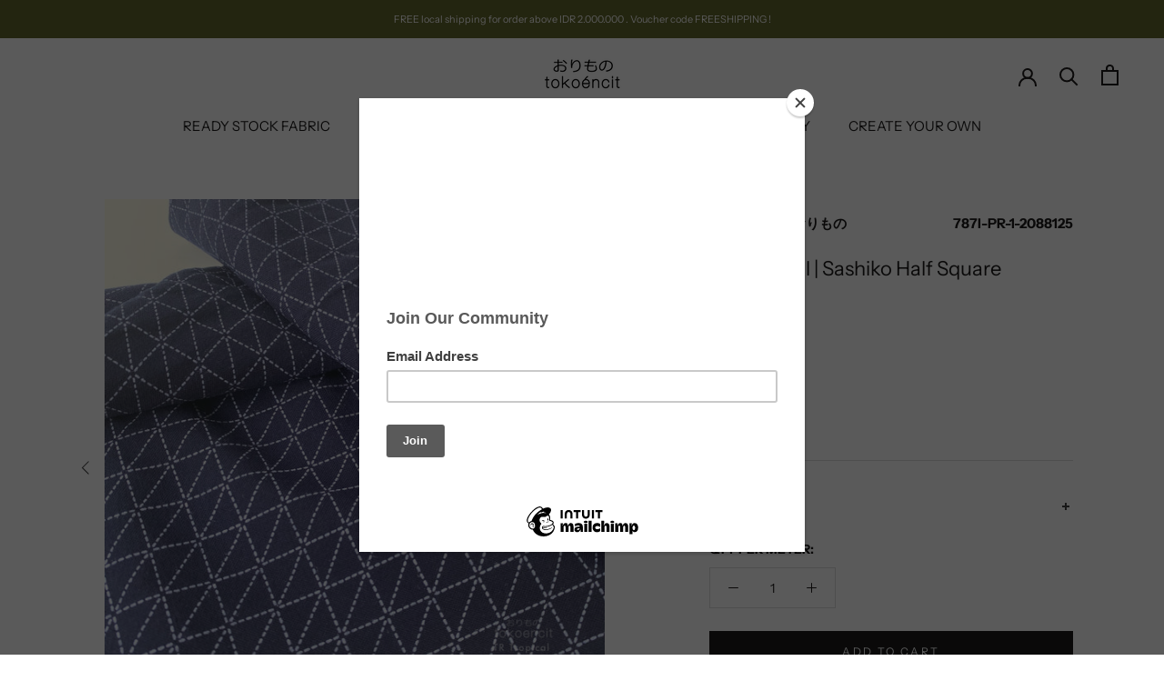

--- FILE ---
content_type: text/html; charset=utf-8
request_url: https://tokoencit.com/products/copy-of-tr-tropical-sashiko-half-hexagon
body_size: 31224
content:
<!doctype html>

<html class="no-js" lang="en">
  <head>
<meta name="smart-seo-integrated" content="true" /><title>TR Tropical | Sashiko Half Square</title>
<meta name="description" content="Fabric Details Fabric 787I-PR - TR Tropical w/w 57&quot; / 196 gsm comp 65% Poly 35% Rayon" />
<meta name="smartseo-keyword" content="" />
<meta name="smartseo-timestamp" content="0" /><meta charset="utf-8"> 
    <meta http-equiv="X-UA-Compatible" content="IE=edge,chrome=1">
    <meta name="viewport" content="width=device-width, initial-scale=1.0, height=device-height, minimum-scale=1.0, user-scalable=0">
    <meta name="theme-color" content="">
	<meta name="google-site-verification" content="f8mG7xsjvgURnoyb_aZE41dXso5JcFGT0cGXKck7N9U" />
    <meta name="p:domain_verify" content="097b79820624b0df407b682471bc412b"/><link rel="stylesheet" href="//code.jquery.com/ui/1.12.1/themes/base/jquery-ui.css">
    <link rel="canonical" href="https://tokoencit.com/products/copy-of-tr-tropical-sashiko-half-hexagon"><link rel="shortcut icon" href="//tokoencit.com/cdn/shop/files/Favicon_SHopify_TKE_32x32.jpg?v=1684208821" type="image/png"><meta property="og:type" content="product">
  <meta property="og:title" content="TR Tropical | Sashiko Half Square"><meta property="og:image" content="http://tokoencit.com/cdn/shop/products/image_1857b4f5-7dab-44af-892b-d92a131b30e2_grande.jpg?v=1628750808">
    <meta property="og:image:secure_url" content="https://tokoencit.com/cdn/shop/products/image_1857b4f5-7dab-44af-892b-d92a131b30e2_grande.jpg?v=1628750808"><meta property="og:image" content="http://tokoencit.com/cdn/shop/products/image_90205ce0-5619-4893-98b6-42601e19d2b1_grande.jpg?v=1628750811">
    <meta property="og:image:secure_url" content="https://tokoencit.com/cdn/shop/products/image_90205ce0-5619-4893-98b6-42601e19d2b1_grande.jpg?v=1628750811"><meta property="product:price:amount" content="100,000">
  <meta property="product:price:currency" content="IDR"><meta property="og:description" content="Fabric Details Fabric 787I-PR - TR Tropical w/w 57&quot; / 196 gsm comp 65% Poly 35% Rayon"><meta property="og:url" content="https://tokoencit.com/products/copy-of-tr-tropical-sashiko-half-hexagon">
<meta property="og:site_name" content="Tokoèncit おりもの"><meta name="twitter:card" content="summary"><meta name="twitter:title" content="TR Tropical | Sashiko Half Square">
  <meta name="twitter:description" content="Fabric Details



Fabric
787I-PR - TR Tropical


w/w

57&quot; / 196 gsm



comp
65% Poly 35% Rayon



">
  <meta name="twitter:image" content="https://tokoencit.com/cdn/shop/products/image_1857b4f5-7dab-44af-892b-d92a131b30e2_600x600_crop_center.jpg?v=1628750808">

    <script>window.performance && window.performance.mark && window.performance.mark('shopify.content_for_header.start');</script><meta name="google-site-verification" content="Aro0mZfFIuy8tByPQYAkg4jy2vY4GCVSKjrSXYyaslk">
<meta id="shopify-digital-wallet" name="shopify-digital-wallet" content="/6974341171/digital_wallets/dialog">
<link rel="alternate" type="application/json+oembed" href="https://tokoencit.com/products/copy-of-tr-tropical-sashiko-half-hexagon.oembed">
<script async="async" src="/checkouts/internal/preloads.js?locale=en-ID"></script>
<script id="shopify-features" type="application/json">{"accessToken":"cc8d8f50f0189a4c004087df6518e64a","betas":["rich-media-storefront-analytics"],"domain":"tokoencit.com","predictiveSearch":true,"shopId":6974341171,"locale":"en"}</script>
<script>var Shopify = Shopify || {};
Shopify.shop = "toko-encit.myshopify.com";
Shopify.locale = "en";
Shopify.currency = {"active":"IDR","rate":"1.0"};
Shopify.country = "ID";
Shopify.theme = {"name":"Prestige","id":76140085299,"schema_name":"Prestige","schema_version":"4.3.3","theme_store_id":null,"role":"main"};
Shopify.theme.handle = "null";
Shopify.theme.style = {"id":null,"handle":null};
Shopify.cdnHost = "tokoencit.com/cdn";
Shopify.routes = Shopify.routes || {};
Shopify.routes.root = "/";</script>
<script type="module">!function(o){(o.Shopify=o.Shopify||{}).modules=!0}(window);</script>
<script>!function(o){function n(){var o=[];function n(){o.push(Array.prototype.slice.apply(arguments))}return n.q=o,n}var t=o.Shopify=o.Shopify||{};t.loadFeatures=n(),t.autoloadFeatures=n()}(window);</script>
<script id="shop-js-analytics" type="application/json">{"pageType":"product"}</script>
<script defer="defer" async type="module" src="//tokoencit.com/cdn/shopifycloud/shop-js/modules/v2/client.init-shop-cart-sync_COMZFrEa.en.esm.js"></script>
<script defer="defer" async type="module" src="//tokoencit.com/cdn/shopifycloud/shop-js/modules/v2/chunk.common_CdXrxk3f.esm.js"></script>
<script type="module">
  await import("//tokoencit.com/cdn/shopifycloud/shop-js/modules/v2/client.init-shop-cart-sync_COMZFrEa.en.esm.js");
await import("//tokoencit.com/cdn/shopifycloud/shop-js/modules/v2/chunk.common_CdXrxk3f.esm.js");

  window.Shopify.SignInWithShop?.initShopCartSync?.({"fedCMEnabled":true,"windoidEnabled":true});

</script>
<script>(function() {
  var isLoaded = false;
  function asyncLoad() {
    if (isLoaded) return;
    isLoaded = true;
    var urls = ["https:\/\/cdn.shopify.com\/s\/files\/1\/0069\/7434\/1171\/t\/10\/assets\/globo.filter.init.js?shop=toko-encit.myshopify.com","https:\/\/chimpstatic.com\/mcjs-connected\/js\/users\/3415aa75fd81e35abb3ca615d\/2c920e0a7f19b77c44cdb81e9.js?shop=toko-encit.myshopify.com","https:\/\/formbuilder.hulkapps.com\/skeletopapp.js?shop=toko-encit.myshopify.com","\/\/shopify.privy.com\/widget.js?shop=toko-encit.myshopify.com","https:\/\/cdn.nfcube.com\/instafeed-3edee6bbd06d66918508fa44ca7f155a.js?shop=toko-encit.myshopify.com","https:\/\/cdn-bundler.nice-team.net\/app\/js\/bundler.js?shop=toko-encit.myshopify.com"];
    for (var i = 0; i < urls.length; i++) {
      var s = document.createElement('script');
      s.type = 'text/javascript';
      s.async = true;
      s.src = urls[i];
      var x = document.getElementsByTagName('script')[0];
      x.parentNode.insertBefore(s, x);
    }
  };
  if(window.attachEvent) {
    window.attachEvent('onload', asyncLoad);
  } else {
    window.addEventListener('load', asyncLoad, false);
  }
})();</script>
<script id="__st">var __st={"a":6974341171,"offset":25200,"reqid":"80384f9a-a75a-44a9-a607-cf25b40bd327-1763350461","pageurl":"tokoencit.com\/products\/copy-of-tr-tropical-sashiko-half-hexagon","u":"779ce09ec110","p":"product","rtyp":"product","rid":4697557532723};</script>
<script>window.ShopifyPaypalV4VisibilityTracking = true;</script>
<script id="captcha-bootstrap">!function(){'use strict';const t='contact',e='account',n='new_comment',o=[[t,t],['blogs',n],['comments',n],[t,'customer']],c=[[e,'customer_login'],[e,'guest_login'],[e,'recover_customer_password'],[e,'create_customer']],r=t=>t.map((([t,e])=>`form[action*='/${t}']:not([data-nocaptcha='true']) input[name='form_type'][value='${e}']`)).join(','),a=t=>()=>t?[...document.querySelectorAll(t)].map((t=>t.form)):[];function s(){const t=[...o],e=r(t);return a(e)}const i='password',u='form_key',d=['recaptcha-v3-token','g-recaptcha-response','h-captcha-response',i],f=()=>{try{return window.sessionStorage}catch{return}},m='__shopify_v',_=t=>t.elements[u];function p(t,e,n=!1){try{const o=window.sessionStorage,c=JSON.parse(o.getItem(e)),{data:r}=function(t){const{data:e,action:n}=t;return t[m]||n?{data:e,action:n}:{data:t,action:n}}(c);for(const[e,n]of Object.entries(r))t.elements[e]&&(t.elements[e].value=n);n&&o.removeItem(e)}catch(o){console.error('form repopulation failed',{error:o})}}const l='form_type',E='cptcha';function T(t){t.dataset[E]=!0}const w=window,h=w.document,L='Shopify',v='ce_forms',y='captcha';let A=!1;((t,e)=>{const n=(g='f06e6c50-85a8-45c8-87d0-21a2b65856fe',I='https://cdn.shopify.com/shopifycloud/storefront-forms-hcaptcha/ce_storefront_forms_captcha_hcaptcha.v1.5.2.iife.js',D={infoText:'Protected by hCaptcha',privacyText:'Privacy',termsText:'Terms'},(t,e,n)=>{const o=w[L][v],c=o.bindForm;if(c)return c(t,g,e,D).then(n);var r;o.q.push([[t,g,e,D],n]),r=I,A||(h.body.append(Object.assign(h.createElement('script'),{id:'captcha-provider',async:!0,src:r})),A=!0)});var g,I,D;w[L]=w[L]||{},w[L][v]=w[L][v]||{},w[L][v].q=[],w[L][y]=w[L][y]||{},w[L][y].protect=function(t,e){n(t,void 0,e),T(t)},Object.freeze(w[L][y]),function(t,e,n,w,h,L){const[v,y,A,g]=function(t,e,n){const i=e?o:[],u=t?c:[],d=[...i,...u],f=r(d),m=r(i),_=r(d.filter((([t,e])=>n.includes(e))));return[a(f),a(m),a(_),s()]}(w,h,L),I=t=>{const e=t.target;return e instanceof HTMLFormElement?e:e&&e.form},D=t=>v().includes(t);t.addEventListener('submit',(t=>{const e=I(t);if(!e)return;const n=D(e)&&!e.dataset.hcaptchaBound&&!e.dataset.recaptchaBound,o=_(e),c=g().includes(e)&&(!o||!o.value);(n||c)&&t.preventDefault(),c&&!n&&(function(t){try{if(!f())return;!function(t){const e=f();if(!e)return;const n=_(t);if(!n)return;const o=n.value;o&&e.removeItem(o)}(t);const e=Array.from(Array(32),(()=>Math.random().toString(36)[2])).join('');!function(t,e){_(t)||t.append(Object.assign(document.createElement('input'),{type:'hidden',name:u})),t.elements[u].value=e}(t,e),function(t,e){const n=f();if(!n)return;const o=[...t.querySelectorAll(`input[type='${i}']`)].map((({name:t})=>t)),c=[...d,...o],r={};for(const[a,s]of new FormData(t).entries())c.includes(a)||(r[a]=s);n.setItem(e,JSON.stringify({[m]:1,action:t.action,data:r}))}(t,e)}catch(e){console.error('failed to persist form',e)}}(e),e.submit())}));const S=(t,e)=>{t&&!t.dataset[E]&&(n(t,e.some((e=>e===t))),T(t))};for(const o of['focusin','change'])t.addEventListener(o,(t=>{const e=I(t);D(e)&&S(e,y())}));const B=e.get('form_key'),M=e.get(l),P=B&&M;t.addEventListener('DOMContentLoaded',(()=>{const t=y();if(P)for(const e of t)e.elements[l].value===M&&p(e,B);[...new Set([...A(),...v().filter((t=>'true'===t.dataset.shopifyCaptcha))])].forEach((e=>S(e,t)))}))}(h,new URLSearchParams(w.location.search),n,t,e,['guest_login'])})(!0,!0)}();</script>
<script integrity="sha256-52AcMU7V7pcBOXWImdc/TAGTFKeNjmkeM1Pvks/DTgc=" data-source-attribution="shopify.loadfeatures" defer="defer" src="//tokoencit.com/cdn/shopifycloud/storefront/assets/storefront/load_feature-81c60534.js" crossorigin="anonymous"></script>
<script data-source-attribution="shopify.dynamic_checkout.dynamic.init">var Shopify=Shopify||{};Shopify.PaymentButton=Shopify.PaymentButton||{isStorefrontPortableWallets:!0,init:function(){window.Shopify.PaymentButton.init=function(){};var t=document.createElement("script");t.src="https://tokoencit.com/cdn/shopifycloud/portable-wallets/latest/portable-wallets.en.js",t.type="module",document.head.appendChild(t)}};
</script>
<script data-source-attribution="shopify.dynamic_checkout.buyer_consent">
  function portableWalletsHideBuyerConsent(e){var t=document.getElementById("shopify-buyer-consent"),n=document.getElementById("shopify-subscription-policy-button");t&&n&&(t.classList.add("hidden"),t.setAttribute("aria-hidden","true"),n.removeEventListener("click",e))}function portableWalletsShowBuyerConsent(e){var t=document.getElementById("shopify-buyer-consent"),n=document.getElementById("shopify-subscription-policy-button");t&&n&&(t.classList.remove("hidden"),t.removeAttribute("aria-hidden"),n.addEventListener("click",e))}window.Shopify?.PaymentButton&&(window.Shopify.PaymentButton.hideBuyerConsent=portableWalletsHideBuyerConsent,window.Shopify.PaymentButton.showBuyerConsent=portableWalletsShowBuyerConsent);
</script>
<script data-source-attribution="shopify.dynamic_checkout.cart.bootstrap">document.addEventListener("DOMContentLoaded",(function(){function t(){return document.querySelector("shopify-accelerated-checkout-cart, shopify-accelerated-checkout")}if(t())Shopify.PaymentButton.init();else{new MutationObserver((function(e,n){t()&&(Shopify.PaymentButton.init(),n.disconnect())})).observe(document.body,{childList:!0,subtree:!0})}}));
</script>

<script>window.performance && window.performance.mark && window.performance.mark('shopify.content_for_header.end');</script>
    
    <link rel="stylesheet" href="//tokoencit.com/cdn/shop/t/10/assets/theme.scss.css?v=36109869852612549791759259293">
    <link rel="stylesheet" href="//tokoencit.com/cdn/shop/t/10/assets/custom.css?v=78581010151658213521570001187">


    <script>
      // This allows to expose several variables to the global scope, to be used in scripts
      window.theme = {
        template: "product",
        localeRootUrl: '',
        shopCurrency: "IDR",
        moneyFormat: "Rp {{amount_no_decimals}}",
        moneyWithCurrencyFormat: "Rp {{amount_no_decimals}}",
        useNativeMultiCurrency: false,
        currencyConversionEnabled: false,
        currencyConversionMoneyFormat: "money_format",
        currencyConversionRoundAmounts: true,
        productImageSize: "square",
        searchMode: "product,article",
        showPageTransition: false,
        showElementStaggering: false,
        showImageZooming: false
      };

      window.languages = {
        cartAddNote: "Add Order Note",
        cartEditNote: "Edit Order Note",
        productImageLoadingError: "This image could not be loaded. Please try to reload the page.",
        productFormAddToCart: "Add to cart",
        productFormUnavailable: "Unavailable",
        productFormSoldOut: "Sold Out",
        shippingEstimatorOneResult: "1 option available:",
        shippingEstimatorMoreResults: "{{count}} options available:",
        shippingEstimatorNoResults: "No shipping could be found"
      };

      window.lazySizesConfig = {
        loadHidden: false,
        hFac: 0.5,
        expFactor: 2,
        ricTimeout: 150,
        lazyClass: 'Image--lazyLoad',
        loadingClass: 'Image--lazyLoading',
        loadedClass: 'Image--lazyLoaded'
      };

      document.documentElement.className = document.documentElement.className.replace('no-js', 'js');
      document.documentElement.style.setProperty('--window-height', window.innerHeight + 'px');

      // We do a quick detection of some features (we could use Modernizr but for so little...)
      (function() {
        document.documentElement.className += ((window.CSS && window.CSS.supports('(position: sticky) or (position: -webkit-sticky)')) ? ' supports-sticky' : ' no-supports-sticky');
        document.documentElement.className += (window.matchMedia('(-moz-touch-enabled: 1), (hover: none)')).matches ? ' no-supports-hover' : ' supports-hover';
      }());

      // This code is done to force reload the page when the back button is hit (which allows to fix stale data on cart, for instance)
      if (performance.navigation.type === 2) {
        location.reload(true);
      }
    </script>

    <script src="//tokoencit.com/cdn/shop/t/10/assets/lazysizes.min.js?v=174358363404432586981568985160" async></script>

    
<script src="https://polyfill-fastly.net/v3/polyfill.min.js?unknown=polyfill&features=fetch,Element.prototype.closest,Element.prototype.remove,Element.prototype.classList,Array.prototype.includes,Array.prototype.fill,Object.assign,CustomEvent,IntersectionObserver,IntersectionObserverEntry,URL" defer></script>
    <script src="//tokoencit.com/cdn/shop/t/10/assets/libs.min.js?v=88466822118989791001568985160" defer></script>
    <script src="//tokoencit.com/cdn/shop/t/10/assets/theme.min.js?v=96057007606334809641568985161" defer></script>
    <script src="//tokoencit.com/cdn/shop/t/10/assets/custom.js?v=8814717088703906631568985160" defer></script>

     <!-- Image swap code end. Do not change GSEND -->
    
    
  <script type="application/ld+json">
  {
    "@context": "http://schema.org",
    "@type": "Product",
    "offers": [{
          "@type": "Offer",
          "name": "Navy 16",
          "availability":"https://schema.org/InStock",
          "price": "100,000",
          "priceCurrency": "IDR",
          "priceValidUntil": "2025-11-27","sku": "787I-PR-1-2088125","url": "https://tokoencit.com/products/copy-of-tr-tropical-sashiko-half-hexagon?variant=32534205923379"
        }
],
      "gtin8": "05923379",
      "productId": "05923379",

    "brand": {
      "name": "Tokoèncit おりもの"
    },
    "name": "TR Tropical | Sashiko Half Square",
    "description": "Fabric Details\n\n\n\nFabric\n787I-PR - TR Tropical\n\n\nw\/w\n\n57\" \/ 196 gsm\n\n\n\ncomp\n65% Poly 35% Rayon\n\n\n\n",
    "category": "Fabric",
    "url": "https://tokoencit.com/products/copy-of-tr-tropical-sashiko-half-hexagon",
    "sku": "787I-PR-1-2088125",
    "image": {
      "@type": "ImageObject",
      "url": "https://tokoencit.com/cdn/shop/products/image_1857b4f5-7dab-44af-892b-d92a131b30e2_1024x.jpg?v=1628750808",
      "image": "https://tokoencit.com/cdn/shop/products/image_1857b4f5-7dab-44af-892b-d92a131b30e2_1024x.jpg?v=1628750808",
      "name": "TR Tropical | Sashiko Half Square",
      "width": "1024",
      "height": "1024"
    }
  }
  </script>

  
				        <style>
				            .intl-tel-input .country-list .country-name,.intl-tel-input .country-list .dial-code,.intl-tel-input .country-list .flag-box{vertical-align:middle }.intl-tel-input{position:relative;display:block }.intl-tel-input *{box-sizing:border-box;-moz-box-sizing:border-box }.intl-tel-input .hide{display:none }.intl-tel-input .v-hide{visibility:hidden }.intl-tel-input input,.intl-tel-input input[type=tel],.intl-tel-input input[type=text]{position:relative;z-index:0;margin-top:0!important;margin-bottom:0!important;padding-right:36px;margin-right:0 }.intl-tel-input .flag-container{position:absolute;top:0;bottom:0;right:0;padding:1px }.intl-tel-input .selected-flag{z-index:1;position:relative;width:36px;height:100%;padding:0 0 0 8px }.intl-tel-input .selected-flag .iti-flag{position:absolute;top:0;bottom:0;margin:auto }.intl-tel-input .selected-flag .iti-arrow{position:absolute;top:50%;margin-top:-2px;right:6px;width:0;height:0;border-left:3px solid transparent;border-right:3px solid transparent;border-top:4px solid #555 }.intl-tel-input .selected-flag .iti-arrow.up{border-top:none;border-bottom:4px solid #555 }.intl-tel-input .country-list{position:absolute;z-index:2;list-style:none;text-align:left;padding:0;margin:0 0 0 -1px;box-shadow:1px 1px 4px rgba(0,0,0,.2);background-color:#fff;border:1px solid #CCC;white-space:nowrap;max-height:200px;overflow-y:scroll }.intl-tel-input .country-list .country.highlight,.intl-tel-input.allow-dropdown .flag-container:hover .selected-flag{background-color:rgba(0,0,0,.05) }.intl-tel-input .country-list.dropup{bottom:100%;margin-bottom:-1px }.intl-tel-input .country-list .flag-box{display:inline-block;width:20px }@media (max-width:500px){.intl-tel-input .country-list{white-space:normal }}.intl-tel-input .country-list .divider{padding-bottom:5px;margin-bottom:5px;border-bottom:1px solid #CCC }.intl-tel-input .country-list .country{padding:5px 10px }.intl-tel-input .country-list .country .dial-code{color:#999 }.intl-tel-input .country-list .country-name,.intl-tel-input .country-list .flag-box{margin-right:6px }.intl-tel-input.allow-dropdown input,.intl-tel-input.allow-dropdown input[type=tel],.intl-tel-input.allow-dropdown input[type=text],.intl-tel-input.separate-dial-code input,.intl-tel-input.separate-dial-code input[type=tel],.intl-tel-input.separate-dial-code input[type=text]{padding-right:6px;padding-left:52px;margin-left:0 }.intl-tel-input.allow-dropdown .flag-container,.intl-tel-input.separate-dial-code .flag-container{right:auto;left:0 }.intl-tel-input.allow-dropdown .selected-flag,.intl-tel-input.separate-dial-code .selected-flag{width:46px }.intl-tel-input.allow-dropdown .flag-container:hover{cursor:pointer }.intl-tel-input.allow-dropdown input[disabled]+.flag-container:hover,.intl-tel-input.allow-dropdown input[readonly]+.flag-container:hover{cursor:default }.intl-tel-input.allow-dropdown input[disabled]+.flag-container:hover .selected-flag,.intl-tel-input.allow-dropdown input[readonly]+.flag-container:hover .selected-flag{background-color:transparent }.intl-tel-input.separate-dial-code .selected-flag{background-color:rgba(0,0,0,.05);display:table }.intl-tel-input.separate-dial-code .selected-dial-code{display:table-cell;vertical-align:middle;padding-left:28px }.intl-tel-input.separate-dial-code.iti-sdc-2 input,.intl-tel-input.separate-dial-code.iti-sdc-2 input[type=tel],.intl-tel-input.separate-dial-code.iti-sdc-2 input[type=text]{padding-left:66px }.intl-tel-input.separate-dial-code.iti-sdc-2 .selected-flag{width:60px }.intl-tel-input.separate-dial-code.allow-dropdown.iti-sdc-2 input,.intl-tel-input.separate-dial-code.allow-dropdown.iti-sdc-2 input[type=tel],.intl-tel-input.separate-dial-code.allow-dropdown.iti-sdc-2 input[type=text]{padding-left:76px }.intl-tel-input.separate-dial-code.allow-dropdown.iti-sdc-2 .selected-flag{width:70px }.intl-tel-input.separate-dial-code.iti-sdc-3 input,.intl-tel-input.separate-dial-code.iti-sdc-3 input[type=tel],.intl-tel-input.separate-dial-code.iti-sdc-3 input[type=text]{padding-left:74px }.intl-tel-input.separate-dial-code.iti-sdc-3 .selected-flag{width:68px }.intl-tel-input.separate-dial-code.allow-dropdown.iti-sdc-3 input,.intl-tel-input.separate-dial-code.allow-dropdown.iti-sdc-3 input[type=tel],.intl-tel-input.separate-dial-code.allow-dropdown.iti-sdc-3 input[type=text]{padding-left:84px }.intl-tel-input.separate-dial-code.allow-dropdown.iti-sdc-3 .selected-flag{width:78px }.intl-tel-input.separate-dial-code.iti-sdc-4 input,.intl-tel-input.separate-dial-code.iti-sdc-4 input[type=tel],.intl-tel-input.separate-dial-code.iti-sdc-4 input[type=text]{padding-left:82px }.intl-tel-input.separate-dial-code.iti-sdc-4 .selected-flag{width:76px }.intl-tel-input.separate-dial-code.allow-dropdown.iti-sdc-4 input,.intl-tel-input.separate-dial-code.allow-dropdown.iti-sdc-4 input[type=tel],.intl-tel-input.separate-dial-code.allow-dropdown.iti-sdc-4 input[type=text]{padding-left:92px }.intl-tel-input.separate-dial-code.allow-dropdown.iti-sdc-4 .selected-flag{width:86px }.intl-tel-input.separate-dial-code.iti-sdc-5 input,.intl-tel-input.separate-dial-code.iti-sdc-5 input[type=tel],.intl-tel-input.separate-dial-code.iti-sdc-5 input[type=text]{padding-left:90px }.intl-tel-input.separate-dial-code.iti-sdc-5 .selected-flag{width:84px }.intl-tel-input.separate-dial-code.allow-dropdown.iti-sdc-5 input,.intl-tel-input.separate-dial-code.allow-dropdown.iti-sdc-5 input[type=tel],.intl-tel-input.separate-dial-code.allow-dropdown.iti-sdc-5 input[type=text]{padding-left:100px }.intl-tel-input.separate-dial-code.allow-dropdown.iti-sdc-5 .selected-flag{width:94px }.intl-tel-input.iti-container{position:absolute;top:-1000px;left:-1000px;z-index:1060;padding:1px }.intl-tel-input.iti-container:hover{cursor:pointer }.iti-mobile .intl-tel-input.iti-container{top:30px;bottom:30px;left:30px;right:30px;position:fixed; z-index: 99999;}.iti-mobile .intl-tel-input .country-list{max-height:100%;width:100% }.iti-mobile .intl-tel-input .country-list .country{padding:10px;line-height:1.5em }.iti-flag{width:20px }.iti-flag.be{width:18px }.iti-flag.ch{width:15px }.iti-flag.mc{width:19px }.iti-flag.ac{height:10px;background-position:0 0 }.iti-flag.ad{height:14px;background-position:-22px 0 }.iti-flag.ae{height:10px;background-position:-44px 0 }.iti-flag.af{height:14px;background-position:-66px 0 }.iti-flag.ag{height:14px;background-position:-88px 0 }.iti-flag.ai{height:10px;background-position:-110px 0 }.iti-flag.al{height:15px;background-position:-132px 0 }.iti-flag.am{height:10px;background-position:-154px 0 }.iti-flag.ao{height:14px;background-position:-176px 0 }.iti-flag.aq{height:14px;background-position:-198px 0 }.iti-flag.ar{height:13px;background-position:-220px 0 }.iti-flag.as{height:10px;background-position:-242px 0 }.iti-flag.at{height:14px;background-position:-264px 0 }.iti-flag.au{height:10px;background-position:-286px 0 }.iti-flag.aw{height:14px;background-position:-308px 0 }.iti-flag.ax{height:13px;background-position:-330px 0 }.iti-flag.az{height:10px;background-position:-352px 0 }.iti-flag.ba{height:10px;background-position:-374px 0 }.iti-flag.bb{height:14px;background-position:-396px 0 }.iti-flag.bd{height:12px;background-position:-418px 0 }.iti-flag.be{height:15px;background-position:-440px 0 }.iti-flag.bf{height:14px;background-position:-460px 0 }.iti-flag.bg{height:12px;background-position:-482px 0 }.iti-flag.bh{height:12px;background-position:-504px 0 }.iti-flag.bi{height:12px;background-position:-526px 0 }.iti-flag.bj{height:14px;background-position:-548px 0 }.iti-flag.bl{height:14px;background-position:-570px 0 }.iti-flag.bm{height:10px;background-position:-592px 0 }.iti-flag.bn{height:10px;background-position:-614px 0 }.iti-flag.bo{height:14px;background-position:-636px 0 }.iti-flag.bq{height:14px;background-position:-658px 0 }.iti-flag.br{height:14px;background-position:-680px 0 }.iti-flag.bs{height:10px;background-position:-702px 0 }.iti-flag.bt{height:14px;background-position:-724px 0 }.iti-flag.bv{height:15px;background-position:-746px 0 }.iti-flag.bw{height:14px;background-position:-768px 0 }.iti-flag.by{height:10px;background-position:-790px 0 }.iti-flag.bz{height:14px;background-position:-812px 0 }.iti-flag.ca{height:10px;background-position:-834px 0 }.iti-flag.cc{height:10px;background-position:-856px 0 }.iti-flag.cd{height:15px;background-position:-878px 0 }.iti-flag.cf{height:14px;background-position:-900px 0 }.iti-flag.cg{height:14px;background-position:-922px 0 }.iti-flag.ch{height:15px;background-position:-944px 0 }.iti-flag.ci{height:14px;background-position:-961px 0 }.iti-flag.ck{height:10px;background-position:-983px 0 }.iti-flag.cl{height:14px;background-position:-1005px 0 }.iti-flag.cm{height:14px;background-position:-1027px 0 }.iti-flag.cn{height:14px;background-position:-1049px 0 }.iti-flag.co{height:14px;background-position:-1071px 0 }.iti-flag.cp{height:14px;background-position:-1093px 0 }.iti-flag.cr{height:12px;background-position:-1115px 0 }.iti-flag.cu{height:10px;background-position:-1137px 0 }.iti-flag.cv{height:12px;background-position:-1159px 0 }.iti-flag.cw{height:14px;background-position:-1181px 0 }.iti-flag.cx{height:10px;background-position:-1203px 0 }.iti-flag.cy{height:14px;background-position:-1225px 0 }.iti-flag.cz{height:14px;background-position:-1247px 0 }.iti-flag.de{height:12px;background-position:-1269px 0 }.iti-flag.dg{height:10px;background-position:-1291px 0 }.iti-flag.dj{height:14px;background-position:-1313px 0 }.iti-flag.dk{height:15px;background-position:-1335px 0 }.iti-flag.dm{height:10px;background-position:-1357px 0 }.iti-flag.do{height:14px;background-position:-1379px 0 }.iti-flag.dz{height:14px;background-position:-1401px 0 }.iti-flag.ea{height:14px;background-position:-1423px 0 }.iti-flag.ec{height:14px;background-position:-1445px 0 }.iti-flag.ee{height:13px;background-position:-1467px 0 }.iti-flag.eg{height:14px;background-position:-1489px 0 }.iti-flag.eh{height:10px;background-position:-1511px 0 }.iti-flag.er{height:10px;background-position:-1533px 0 }.iti-flag.es{height:14px;background-position:-1555px 0 }.iti-flag.et{height:10px;background-position:-1577px 0 }.iti-flag.eu{height:14px;background-position:-1599px 0 }.iti-flag.fi{height:12px;background-position:-1621px 0 }.iti-flag.fj{height:10px;background-position:-1643px 0 }.iti-flag.fk{height:10px;background-position:-1665px 0 }.iti-flag.fm{height:11px;background-position:-1687px 0 }.iti-flag.fo{height:15px;background-position:-1709px 0 }.iti-flag.fr{height:14px;background-position:-1731px 0 }.iti-flag.ga{height:15px;background-position:-1753px 0 }.iti-flag.gb{height:10px;background-position:-1775px 0 }.iti-flag.gd{height:12px;background-position:-1797px 0 }.iti-flag.ge{height:14px;background-position:-1819px 0 }.iti-flag.gf{height:14px;background-position:-1841px 0 }.iti-flag.gg{height:14px;background-position:-1863px 0 }.iti-flag.gh{height:14px;background-position:-1885px 0 }.iti-flag.gi{height:10px;background-position:-1907px 0 }.iti-flag.gl{height:14px;background-position:-1929px 0 }.iti-flag.gm{height:14px;background-position:-1951px 0 }.iti-flag.gn{height:14px;background-position:-1973px 0 }.iti-flag.gp{height:14px;background-position:-1995px 0 }.iti-flag.gq{height:14px;background-position:-2017px 0 }.iti-flag.gr{height:14px;background-position:-2039px 0 }.iti-flag.gs{height:10px;background-position:-2061px 0 }.iti-flag.gt{height:13px;background-position:-2083px 0 }.iti-flag.gu{height:11px;background-position:-2105px 0 }.iti-flag.gw{height:10px;background-position:-2127px 0 }.iti-flag.gy{height:12px;background-position:-2149px 0 }.iti-flag.hk{height:14px;background-position:-2171px 0 }.iti-flag.hm{height:10px;background-position:-2193px 0 }.iti-flag.hn{height:10px;background-position:-2215px 0 }.iti-flag.hr{height:10px;background-position:-2237px 0 }.iti-flag.ht{height:12px;background-position:-2259px 0 }.iti-flag.hu{height:10px;background-position:-2281px 0 }.iti-flag.ic{height:14px;background-position:-2303px 0 }.iti-flag.id{height:14px;background-position:-2325px 0 }.iti-flag.ie{height:10px;background-position:-2347px 0 }.iti-flag.il{height:15px;background-position:-2369px 0 }.iti-flag.im{height:10px;background-position:-2391px 0 }.iti-flag.in{height:14px;background-position:-2413px 0 }.iti-flag.io{height:10px;background-position:-2435px 0 }.iti-flag.iq{height:14px;background-position:-2457px 0 }.iti-flag.ir{height:12px;background-position:-2479px 0 }.iti-flag.is{height:15px;background-position:-2501px 0 }.iti-flag.it{height:14px;background-position:-2523px 0 }.iti-flag.je{height:12px;background-position:-2545px 0 }.iti-flag.jm{height:10px;background-position:-2567px 0 }.iti-flag.jo{height:10px;background-position:-2589px 0 }.iti-flag.jp{height:14px;background-position:-2611px 0 }.iti-flag.ke{height:14px;background-position:-2633px 0 }.iti-flag.kg{height:12px;background-position:-2655px 0 }.iti-flag.kh{height:13px;background-position:-2677px 0 }.iti-flag.ki{height:10px;background-position:-2699px 0 }.iti-flag.km{height:12px;background-position:-2721px 0 }.iti-flag.kn{height:14px;background-position:-2743px 0 }.iti-flag.kp{height:10px;background-position:-2765px 0 }.iti-flag.kr{height:14px;background-position:-2787px 0 }.iti-flag.kw{height:10px;background-position:-2809px 0 }.iti-flag.ky{height:10px;background-position:-2831px 0 }.iti-flag.kz{height:10px;background-position:-2853px 0 }.iti-flag.la{height:14px;background-position:-2875px 0 }.iti-flag.lb{height:14px;background-position:-2897px 0 }.iti-flag.lc{height:10px;background-position:-2919px 0 }.iti-flag.li{height:12px;background-position:-2941px 0 }.iti-flag.lk{height:10px;background-position:-2963px 0 }.iti-flag.lr{height:11px;background-position:-2985px 0 }.iti-flag.ls{height:14px;background-position:-3007px 0 }.iti-flag.lt{height:12px;background-position:-3029px 0 }.iti-flag.lu{height:12px;background-position:-3051px 0 }.iti-flag.lv{height:10px;background-position:-3073px 0 }.iti-flag.ly{height:10px;background-position:-3095px 0 }.iti-flag.ma{height:14px;background-position:-3117px 0 }.iti-flag.mc{height:15px;background-position:-3139px 0 }.iti-flag.md{height:10px;background-position:-3160px 0 }.iti-flag.me{height:10px;background-position:-3182px 0 }.iti-flag.mf{height:14px;background-position:-3204px 0 }.iti-flag.mg{height:14px;background-position:-3226px 0 }.iti-flag.mh{height:11px;background-position:-3248px 0 }.iti-flag.mk{height:10px;background-position:-3270px 0 }.iti-flag.ml{height:14px;background-position:-3292px 0 }.iti-flag.mm{height:14px;background-position:-3314px 0 }.iti-flag.mn{height:10px;background-position:-3336px 0 }.iti-flag.mo{height:14px;background-position:-3358px 0 }.iti-flag.mp{height:10px;background-position:-3380px 0 }.iti-flag.mq{height:14px;background-position:-3402px 0 }.iti-flag.mr{height:14px;background-position:-3424px 0 }.iti-flag.ms{height:10px;background-position:-3446px 0 }.iti-flag.mt{height:14px;background-position:-3468px 0 }.iti-flag.mu{height:14px;background-position:-3490px 0 }.iti-flag.mv{height:14px;background-position:-3512px 0 }.iti-flag.mw{height:14px;background-position:-3534px 0 }.iti-flag.mx{height:12px;background-position:-3556px 0 }.iti-flag.my{height:10px;background-position:-3578px 0 }.iti-flag.mz{height:14px;background-position:-3600px 0 }.iti-flag.na{height:14px;background-position:-3622px 0 }.iti-flag.nc{height:10px;background-position:-3644px 0 }.iti-flag.ne{width:18px;height:15px;background-position:-3666px 0 }.iti-flag.nf{height:10px;background-position:-3686px 0 }.iti-flag.ng{height:10px;background-position:-3708px 0 }.iti-flag.ni{height:12px;background-position:-3730px 0 }.iti-flag.nl{height:14px;background-position:-3752px 0 }.iti-flag.no{height:15px;background-position:-3774px 0 }.iti-flag.np{width:13px;height:15px;background-position:-3796px 0 }.iti-flag.nr{height:10px;background-position:-3811px 0 }.iti-flag.nu{height:10px;background-position:-3833px 0 }.iti-flag.nz{height:10px;background-position:-3855px 0 }.iti-flag.om{height:10px;background-position:-3877px 0 }.iti-flag.pa{height:14px;background-position:-3899px 0 }.iti-flag.pe{height:14px;background-position:-3921px 0 }.iti-flag.pf{height:14px;background-position:-3943px 0 }.iti-flag.pg{height:15px;background-position:-3965px 0 }.iti-flag.ph{height:10px;background-position:-3987px 0 }.iti-flag.pk{height:14px;background-position:-4009px 0 }.iti-flag.pl{height:13px;background-position:-4031px 0 }.iti-flag.pm{height:14px;background-position:-4053px 0 }.iti-flag.pn{height:10px;background-position:-4075px 0 }.iti-flag.pr{height:14px;background-position:-4097px 0 }.iti-flag.ps{height:10px;background-position:-4119px 0 }.iti-flag.pt{height:14px;background-position:-4141px 0 }.iti-flag.pw{height:13px;background-position:-4163px 0 }.iti-flag.py{height:11px;background-position:-4185px 0 }.iti-flag.qa{height:8px;background-position:-4207px 0 }.iti-flag.re{height:14px;background-position:-4229px 0 }.iti-flag.ro{height:14px;background-position:-4251px 0 }.iti-flag.rs{height:14px;background-position:-4273px 0 }.iti-flag.ru{height:14px;background-position:-4295px 0 }.iti-flag.rw{height:14px;background-position:-4317px 0 }.iti-flag.sa{height:14px;background-position:-4339px 0 }.iti-flag.sb{height:10px;background-position:-4361px 0 }.iti-flag.sc{height:10px;background-position:-4383px 0 }.iti-flag.sd{height:10px;background-position:-4405px 0 }.iti-flag.se{height:13px;background-position:-4427px 0 }.iti-flag.sg{height:14px;background-position:-4449px 0 }.iti-flag.sh{height:10px;background-position:-4471px 0 }.iti-flag.si{height:10px;background-position:-4493px 0 }.iti-flag.sj{height:15px;background-position:-4515px 0 }.iti-flag.sk{height:14px;background-position:-4537px 0 }.iti-flag.sl{height:14px;background-position:-4559px 0 }.iti-flag.sm{height:15px;background-position:-4581px 0 }.iti-flag.sn{height:14px;background-position:-4603px 0 }.iti-flag.so{height:14px;background-position:-4625px 0 }.iti-flag.sr{height:14px;background-position:-4647px 0 }.iti-flag.ss{height:10px;background-position:-4669px 0 }.iti-flag.st{height:10px;background-position:-4691px 0 }.iti-flag.sv{height:12px;background-position:-4713px 0 }.iti-flag.sx{height:14px;background-position:-4735px 0 }.iti-flag.sy{height:14px;background-position:-4757px 0 }.iti-flag.sz{height:14px;background-position:-4779px 0 }.iti-flag.ta{height:10px;background-position:-4801px 0 }.iti-flag.tc{height:10px;background-position:-4823px 0 }.iti-flag.td{height:14px;background-position:-4845px 0 }.iti-flag.tf{height:14px;background-position:-4867px 0 }.iti-flag.tg{height:13px;background-position:-4889px 0 }.iti-flag.th{height:14px;background-position:-4911px 0 }.iti-flag.tj{height:10px;background-position:-4933px 0 }.iti-flag.tk{height:10px;background-position:-4955px 0 }.iti-flag.tl{height:10px;background-position:-4977px 0 }.iti-flag.tm{height:14px;background-position:-4999px 0 }.iti-flag.tn{height:14px;background-position:-5021px 0 }.iti-flag.to{height:10px;background-position:-5043px 0 }.iti-flag.tr{height:14px;background-position:-5065px 0 }.iti-flag.tt{height:12px;background-position:-5087px 0 }.iti-flag.tv{height:10px;background-position:-5109px 0 }.iti-flag.tw{height:14px;background-position:-5131px 0 }.iti-flag.tz{height:14px;background-position:-5153px 0 }.iti-flag.ua{height:14px;background-position:-5175px 0 }.iti-flag.ug{height:14px;background-position:-5197px 0 }.iti-flag.um{height:11px;background-position:-5219px 0 }.iti-flag.un{height:14px;background-position:-5241px 0 }.iti-flag.us{height:11px;background-position:-5263px 0 }.iti-flag.uy{height:14px;background-position:-5285px 0 }.iti-flag.uz{height:10px;background-position:-5307px 0 }.iti-flag.va{width:15px;height:15px;background-position:-5329px 0 }.iti-flag.vc{height:14px;background-position:-5346px 0 }.iti-flag.ve{height:14px;background-position:-5368px 0 }.iti-flag.vg{height:10px;background-position:-5390px 0 }.iti-flag.vi{height:14px;background-position:-5412px 0 }.iti-flag.vn{height:14px;background-position:-5434px 0  }.iti-flag.vu{height:12px;background-position:-5456px 0 }.iti-flag.wf{height:14px;background-position:-5478px 0 }.iti-flag.ws{height:10px;background-position:-5500px 0 }.iti-flag.xk{height:15px;background-position:-5522px 0 }.iti-flag.ye{height:14px;background-position:-5544px 0 }.iti-flag.yt{height:14px;background-position:-5566px 0 }.iti-flag.za{height:14px;background-position:-5588px 0 }.iti-flag.zm{height:14px;background-position:-5610px 0 }.iti-flag.zw{height:10px;background-position:-5632px 0 }.iti-flag{height:15px;box-shadow:0 0 1px 0 #888;background-image:url(https://productoption.hulkapps.com/images/flags.png);background-repeat:no-repeat;background-color:#DBDBDB;background-position:20px 0 }@media (-webkit-min-device-pixel-ratio:2),(min-resolution:192dpi){.iti-flag{background-size:5652px 15px;background-image:url(https://productoption.hulkapps.com/images/flags@2x.png) }}.iti-flag.np{background-color:transparent }.cart-property .property_name{font-weight:400;padding-right:0;min-width:auto;width:auto }.input_file+label{cursor:pointer;padding:3px 10px;width:auto;text-align:center;margin:0;background:#f4f8fb;border:1px solid #dbe1e8 }#error-msg,.hulkapps_with_discount{color:red }.discount_error{border-color:red }.edit_form input,.edit_form select,.edit_form textarea{min-height:44px!important }.hulkapps_summary{font-size:14px;display:block;color:red; }.hulkapps-summary-line-discount-code{margin:10px 0;display:block }.actual_price{text-decoration:line-through }.hide{display:none }input.error{border:1px solid #FF7C7C }#valid-msg{color:#00C900 }.edit_cart_option{margin-top:10px!important;display:none;cursor: pointer;border: 1px solid transparent;border-radius: 2px;color: #fff;font-weight: 600;text-transform: uppercase;letter-spacing: 0.08em;font-size: 14px;padding: 8px 15px;}.hulkapps_discount_hide{margin-top:10px;display:flex!important;align-items:center;justify-content:flex-end }.hulkapps_discount_code{width:auto !important;margin:0 12px 0 0 !important;}.discount_code_box{display:none;margin-bottom:10px;text-align:right }@media screen and (max-width:480px){.hulkapps_discount_code{width:100% }.hulkapps_option_name,.hulkapps_option_value{display:block!important }.hulkapp_close,.hulkapp_save{margin-bottom:8px }}@media screen and (max-width:991px){.hulkapps_option_name,.hulkapps_option_value{display:block!important;width:100%!important;max-width:100%!important }.hulkapps_discount_button{height:40px }}body.body_fixed{overflow:hidden;}select.hulkapps_dd{padding-right:30px!important }.cb_render .hulkapps_option_value label{display:flex!important;align-items:center }.dd_multi_render select{padding-right:5px!important;min-height:80px!important }.hulkapps-tooltip{position:relative;display:inline-block;cursor:pointer;vertical-align:middle }.hulkapps-tooltip img{display:block;}.hulkapps-tooltip .hulkapps-tooltip-inner{position:absolute;bottom:calc(100% + 5px);background:#000;left:-8px;color:#fff;box-shadow:0 6px 30px rgba(0,0,0,.08);opacity:0;visibility:hidden;transition:all ease-in-out .5s;border-radius:5px;font-size:13px;text-align:center;z-index:999;white-space:nowrap;padding: 7px;}.hulkapps-tooltip:hover .hulkapps-tooltip-inner{opacity:1;visibility:visible }.hulkapps-tooltip .hulkapps-tooltip-inner:after{content:"";position:absolute;top:100%;left:11px;border-width:5px;border-style:solid;border-color:#000 transparent transparent transparent;}.hulkapps-tooltip.bottom .hulkapps-tooltip-inner{bottom:auto;top:calc(100% + 5px);padding:0 }.hulkapps-tooltip.bottom .hulkapps-tooltip-inner:after{bottom:100%;top:auto;border-color:transparent transparent #000 }.hulkapps-tooltip .hulkapps-tooltip-inner.swatch-tooltip{left: 1px;}.hulkapps-tooltip .hulkapps-tooltip-inner.swatch-tooltip p{margin:0 0 5px;color:#fff;white-space:normal; }.hulkapps-tooltip .hulkapps-tooltip-inner.swatch-tooltip img{max-width:100% }.hulkapps-tooltip .hulkapps-tooltip-inner.swatch-tooltip img.circle{border-radius:50% }.hulkapp_save,button.hulkapp_close,.hulkapps_discount_button{cursor: pointer;border-radius: 2px;font-weight: 600;text-transform: none;letter-spacing: 0.08em;font-size: 14px;padding: 8px 15px;}.hulkapps-cart-original-total{display:block;}.hulkapps-tooltip .hulkapps-tooltip-inner.multiswatch-tooltip{left: 1px;}.hulkapps-tooltip .hulkapps-tooltip-inner.multiswatch-tooltip p{margin:0 0 5px;color:#fff;white-space:normal; }.hulkapps-tooltip .hulkapps-tooltip-inner.multiswatch-tooltip img{max-width:100% }.hulkapps-tooltip .hulkapps-tooltip-inner.multiswatch-tooltip img.circle{border-radius:50% }.hulkapp_save,button.hulkapp_close,.hulkapps_discount_button{cursor: pointer;border-radius: 2px;font-weight: 600;text-transform: none;letter-spacing: 0.08em;font-size: 14px;padding: 8px 15px;}.hulkapps-cart-original-total{display:block;} .discount-tag{ background: #ebebeb; padding: 5px 10px; border-radius: 5px; display: inline-block; margin-right: 30px; color: #000000;} .discount-tag .close-ajax-tag{ position: relative; width:15px; height:15px; display:inline-block; margin-left:5px; vertical-align:middle; cursor:pointer; } .discount-tag .close-ajax-tag:after, .discount-tag .close-ajax-tag:before{ content:; position:absolute; top:50%; left:50%; transform:translate(-50%, -50%) rotate(45deg); width:2px; height:10px; background-color:#3d3d3d; } .discount-tag .close-ajax-tag:before{ width:10px; height:2px; } .hulkapps_discount_code{max-width: 50%;}.discount-tag{ background: #ebebeb; padding: 5px 10px; border-radius: 5px; display: inline-block; margin-right: 30px; } .discount-tag .close-tag{ position: relative; width:15px; height:15px; display:inline-block; margin-left:5px; vertical-align:middle; cursor:pointer; } .discount-tag .close-tag:after, .discount-tag .close-tag:before{ content:''; position:absolute; top:50%; left:50%; transform:translate(-50%, -50%) rotate(45deg); width:2px; height:10px; background-color:#3d3d3d; } .discount-tag .close-tag:before{ width:10px; height:2px; } .after_discount_price{ font-weight: bold; } .final-total{ font-weight: normal; margin-right: 30px; }@media screen and (max-width:991px){body.body_fixed{position:fixed;top:0;right:0;left:0;bottom:0}} @media only screen and (max-width: 749px){ .hulkapps_swatch_option{ margin-bottom: 10px !important; }} @media (max-width: 767px){ #hulkapp_popupOverlay { padding-top: 10px !important; }.hulkapps_discount_code { width: 100% !important; }}.hulkapps-volumes{display:block;width:100%;} 
				        </style>
				        <script>
				          
				            window.hulkapps = {
				              shop_slug: "toko-encit",
				              store_id: "toko-encit.myshopify.com",
				              money_format: "Rp {{amount_no_decimals}}",
				              cart: null,
				              product: null,
				              product_collections: null,
				              product_variants: null,
				              is_volume_discount: null,
				              is_product_option: false,
				              product_id: null,
				              page_type: null,
				              po_url: "https://productoption.hulkapps.com",
				              vd_url: "https://volumediscount.hulkapps.com",
				              customer: null
				            }
				            
				          

				          
				            window.hulkapps.page_type = "product"
				            window.hulkapps.product_id = "4697557532723";
				            window.hulkapps.product = {"id":4697557532723,"title":"TR Tropical | Sashiko Half Square","handle":"copy-of-tr-tropical-sashiko-half-hexagon","description":"\u003ch4\u003eFabric Details\u003c\/h4\u003e\n\u003ctable width=\"100%\"\u003e\n\u003ctbody\u003e\n\u003ctr\u003e\n\u003ctd\u003eFabric\u003c\/td\u003e\n\u003ctd\u003e787I-PR - TR Tropical\u003c\/td\u003e\n\u003c\/tr\u003e\n\u003ctr\u003e\n\u003ctd\u003ew\/w\u003c\/td\u003e\n\u003ctd\u003e\n\u003cp\u003e57\" \/ 196 gsm\u003c\/p\u003e\n\u003c\/td\u003e\n\u003c\/tr\u003e\n\u003ctr\u003e\n\u003ctd\u003ecomp\u003c\/td\u003e\n\u003ctd\u003e65% Poly 35% Rayon\u003cbr\u003e\n\u003c\/td\u003e\n\u003c\/tr\u003e\n\u003c\/tbody\u003e\n\u003c\/table\u003e","published_at":"2020-10-07T15:51:15+07:00","created_at":"2020-10-07T15:48:10+07:00","vendor":"Tokoèncit おりもの","type":"Fabric","tags":["65%Polyester 35% Rayon","787I","Composition_Polyester","Composition_Rayon","Design_Geometric","Fabric_Woven","Menswear","New price","Type_Print"],"price":10000000,"price_min":10000000,"price_max":10000000,"available":true,"price_varies":false,"compare_at_price":null,"compare_at_price_min":0,"compare_at_price_max":0,"compare_at_price_varies":false,"variants":[{"id":32534205923379,"title":"Navy 16","option1":"Navy 16","option2":null,"option3":null,"sku":"787I-PR-1-2088125","requires_shipping":true,"taxable":true,"featured_image":{"id":28192440057907,"product_id":4697557532723,"position":2,"created_at":"2021-08-12T13:46:51+07:00","updated_at":"2021-08-12T13:46:51+07:00","alt":null,"width":3024,"height":3024,"src":"\/\/tokoencit.com\/cdn\/shop\/products\/image_90205ce0-5619-4893-98b6-42601e19d2b1.jpg?v=1628750811","variant_ids":[32534205923379]},"available":true,"name":"TR Tropical | Sashiko Half Square - Navy 16","public_title":"Navy 16","options":["Navy 16"],"price":10000000,"weight":282,"compare_at_price":null,"inventory_management":"shopify","barcode":"05923379","featured_media":{"alt":null,"id":20443990884403,"position":2,"preview_image":{"aspect_ratio":1.0,"height":3024,"width":3024,"src":"\/\/tokoencit.com\/cdn\/shop\/products\/image_90205ce0-5619-4893-98b6-42601e19d2b1.jpg?v=1628750811"}},"requires_selling_plan":false,"selling_plan_allocations":[]}],"images":["\/\/tokoencit.com\/cdn\/shop\/products\/image_1857b4f5-7dab-44af-892b-d92a131b30e2.jpg?v=1628750808","\/\/tokoencit.com\/cdn\/shop\/products\/image_90205ce0-5619-4893-98b6-42601e19d2b1.jpg?v=1628750811"],"featured_image":"\/\/tokoencit.com\/cdn\/shop\/products\/image_1857b4f5-7dab-44af-892b-d92a131b30e2.jpg?v=1628750808","options":["Color"],"media":[{"alt":null,"id":20443990851635,"position":1,"preview_image":{"aspect_ratio":1.0,"height":3024,"width":3024,"src":"\/\/tokoencit.com\/cdn\/shop\/products\/image_1857b4f5-7dab-44af-892b-d92a131b30e2.jpg?v=1628750808"},"aspect_ratio":1.0,"height":3024,"media_type":"image","src":"\/\/tokoencit.com\/cdn\/shop\/products\/image_1857b4f5-7dab-44af-892b-d92a131b30e2.jpg?v=1628750808","width":3024},{"alt":null,"id":20443990884403,"position":2,"preview_image":{"aspect_ratio":1.0,"height":3024,"width":3024,"src":"\/\/tokoencit.com\/cdn\/shop\/products\/image_90205ce0-5619-4893-98b6-42601e19d2b1.jpg?v=1628750811"},"aspect_ratio":1.0,"height":3024,"media_type":"image","src":"\/\/tokoencit.com\/cdn\/shop\/products\/image_90205ce0-5619-4893-98b6-42601e19d2b1.jpg?v=1628750811","width":3024}],"requires_selling_plan":false,"selling_plan_groups":[],"content":"\u003ch4\u003eFabric Details\u003c\/h4\u003e\n\u003ctable width=\"100%\"\u003e\n\u003ctbody\u003e\n\u003ctr\u003e\n\u003ctd\u003eFabric\u003c\/td\u003e\n\u003ctd\u003e787I-PR - TR Tropical\u003c\/td\u003e\n\u003c\/tr\u003e\n\u003ctr\u003e\n\u003ctd\u003ew\/w\u003c\/td\u003e\n\u003ctd\u003e\n\u003cp\u003e57\" \/ 196 gsm\u003c\/p\u003e\n\u003c\/td\u003e\n\u003c\/tr\u003e\n\u003ctr\u003e\n\u003ctd\u003ecomp\u003c\/td\u003e\n\u003ctd\u003e65% Poly 35% Rayon\u003cbr\u003e\n\u003c\/td\u003e\n\u003c\/tr\u003e\n\u003c\/tbody\u003e\n\u003c\/table\u003e"} 
				                                               
				                                               
				            window.hulkapps.product_collection = []
				            
				              window.hulkapps.product_collection.push(267327733811)
				            
				              window.hulkapps.product_collection.push(92588900403)
				            
				              window.hulkapps.product_collection.push(496913318194)
				            
				              window.hulkapps.product_collection.push(99910451251)
				            
				              window.hulkapps.product_collection.push(99910516787)
				            
				              window.hulkapps.product_collection.push(99910352947)
				            
				              window.hulkapps.product_collection.push(99901276211)
				            
				                                     
				            window.hulkapps.product_variant = []
				            
				              window.hulkapps.product_variant.push(32534205923379)
				            
				              
				            window.hulkapps.product_collections = window.hulkapps.product_collection.toString();
				            window.hulkapps.product_variants = window.hulkapps.product_variant.toString();                          
				                                               
				          

				        </script>

				        
				      <script src='https://volumediscount.hulkapps.com/hulkcode.js' defer='defer'></script>
  <style>.spf-filter-loading #gf-products > *:not(.spf-product--skeleton){visibility: hidden; opacity: 0}</style>
<script>
  document.getElementsByTagName('html')[0].classList.add('spf-filter-loading');
  window.addEventListener("globoFilterRenderCompleted",function(e){document.getElementsByTagName('html')[0].classList.remove('spf-filter-loading')})
  window.sortByRelevance = false;
  window.moneyFormat = "Rp {{amount_no_decimals}}";
  window.GloboMoneyFormat = "Rp {{amount_no_decimals}}";
  window.GloboMoneyWithCurrencyFormat = "Rp {{amount_no_decimals}}";
  window.filterPriceRate = 1;
  window.filterPriceAdjustment = 1;

  window.shopCurrency = "IDR";
  window.currentCurrency = "IDR";

  window.isMultiCurrency = false;
  window.globoFilterAssetsUrl = '//tokoencit.com/cdn/shop/t/10/assets/';
  window.assetsUrl = '//tokoencit.com/cdn/shop/t/10/assets/';
  window.filesUrl = '//tokoencit.com/cdn/shop/files/';
  var page_id = 0;
  var globo_filters_json = {"default":4982}
  var GloboFilterConfig = {
    api: {
      filterUrl: "https://filter-v1.globosoftware.net/filter",
      searchUrl: "https://filter-v1.globosoftware.net/search",
      url: "https://filter-v1.globosoftware.net",
    },
    shop: {
      name: "Tokoèncit おりもの",
      url: "https://tokoencit.com",
      domain: "toko-encit.myshopify.com",
      is_multicurrency: false,
      currency: "IDR",
      cur_currency: "IDR",
      cur_locale: "en",
      locale: "en",
      root_url: "",
      country_code: "ID",
      product_image: {width: 500, height: 500},
      no_image_url: "https://cdn.shopify.com/s/images/themes/product-1.png",
      themeStoreId: 855,
      swatches:  {"tag":{"#12green":{"mode":1,"color_1":"#319300"},"#05black":{"mode":1,"color_1":"#000"},"#01white":{"mode":1,"color_1":"#fff"}}},
      newUrlStruct: false,
      translation: {"default":{"search":{"suggestions":"Suggestions","collections":"Collections","pages":"Pages","products":"Products","view_all":"Search for","not_found":"Sorry, nothing found for"},"filter":{"filter_by":"Filter By","clear_all":"Clear All","clear":"Clear","in_stock":"In Stock","out_of_stock":"Out of Stock","ready_to_ship":"Ready to ship"},"sort":{"sort_by":"Sort By","manually":"Featured","availability_in_stock_first":"Availability","best_selling":"Best Selling","alphabetically_a_z":"Alphabetically, A-Z","alphabetically_z_a":"Alphabetically, Z-A","price_low_to_high":"Price, low to high","price_high_to_low":"Price, high to low","date_new_to_old":"Date, new to old","date_old_to_new":"Date, old to new","sale_off":"% Sale off"},"product":{"add_to_cart":"Add to cart","unavailable":"Unavailable","sold_out":"Sold out","sale":"Sale","load_more":"Load more","limit":"Show"},"labels":{"collection":"Collection","vendor":"Vendor","product-type":"Product Type","price":"Price","percent-sale":"Percent Sale","availability":"Availability","composition":"Composition","color":"Color","title":"Title","fabric-type":"Fabric Type","design":"Design","special-effect":"Special Effect"}}},
      redirects: null,
      images: ["26-maroon.jpg","26-maroon.png","beige-33.png","champagne-35.png","grey-307.png","l.-blue-18.png","lilac-2302.png","mint-13.png","password.jpg","rose-peach-3004.png","white-01.png","work_03.png","work_06.jpg","work_07.jpg","work_08.jpg","work_09.jpg","work_10.jpg","work_11.jpg","work_12.jpg","work_13.jpg","work_14.jpg"],
      settings: {"heading_color":"#1c1b1b","text_color":"#1c1b1b","text_light_color":"#6a6a6a","link_color":"#6a6a6a","background":"#ffffff","light_background":"#ffffff","product_on_sale_color":"#f94c43","button_background":"#1c1b1b","button_text_color":"#ffffff","header_background":"#ffffff","header_heading_color":"#1c1b1b","header_light_color":"#6a6a6a","footer_background":"#ffffff","footer_heading_color":"#1c1b1b","footer_text_color":"#6a6a6a","navigation_background":"#1c1b1b","navigation_text_color":"#ffffff","newsletter_popup_background":"#1c1b1b","newsletter_popup_text_color":"#ffffff","secondary_elements_background":"#1c1b1b","secondary_elements_text_color":"#ffffff","heading_font":{"error":"json not allowed for this object"},"heading_size":"large","uppercase_heading":false,"text_font":{"error":"json not allowed for this object"},"base_text_font_size":14,"currency_conversion_enabled":false,"currency_conversion_round_amounts":true,"currency_conversion_supported_currencies":"USD CAD EUR GBP","currency_conversion_money_format":"money_format","show_page_transition":false,"show_button_transition":false,"show_image_zooming":false,"show_element_staggering":false,"search_mode":"product,article","product_show_price_on_hover":false,"product_show_secondary_image":false,"product_info_alignment":"center","product_image_size":"square","product_list_horizontal_spacing":"medium","product_list_vertical_spacing":"small","cart_type":"drawer","cart_enable_notes":true,"cart_show_free_shipping_threshold":false,"cart_free_shipping_threshold":"50","share_image":null,"social_facebook":"https:\/\/www.facebook.com\/tokoencit","social_twitter":"","social_pinterest":"","social_instagram":"https:\/\/instagram.com\/tokoencit","social_vimeo":"","social_tumblr":"","social_youtube":"","social_linkedin":"","social_snapchat":"","social_fancy":"","favicon":"\/\/tokoencit.com\/cdn\/shop\/files\/Favicon_SHopify_TKE.jpg?v=1684208821","checkout_header_image":null,"checkout_logo_image":null,"checkout_logo_position":"center","checkout_logo_size":"small","checkout_body_background_image":null,"checkout_body_background_color":"#ffffff","checkout_input_background_color_mode":"white","checkout_sidebar_background_image":null,"checkout_sidebar_background_color":"#efefef","checkout_heading_font":"-apple-system, BlinkMacSystemFont, 'Segoe UI', Roboto, Helvetica, Arial, sans-serif, 'Apple Color Emoji', 'Segoe UI Emoji', 'Segoe UI Symbol'","checkout_body_font":"-apple-system, BlinkMacSystemFont, 'Segoe UI', Roboto, Helvetica, Arial, sans-serif, 'Apple Color Emoji', 'Segoe UI Emoji', 'Segoe UI Symbol'","checkout_accent_color":"#1c1b1b","checkout_button_color":"#1c1b1b","checkout_error_color":"#e32c2b","customer_layout":"customer_area"},
      separate_options: null,
      home_filter: false,
      page: "product",
      layout: "app"
    },
    taxes: null,
    special_countries: null,
    adjustments: null,

    year_make_model: {
      id: null
    },
    filter: {
      id: globo_filters_json[page_id] || globo_filters_json['default'] || 0,
      layout: 1,
      showCount: true,
      isLoadMore: 0,
      filter_on_search_page: true
    },
    search:{
      enable: true,
      zero_character_suggestion: false,
      layout: 1,
    },
    collection: {
      id:0,
      handle:'',
      sort: 'created-descending',
      tags: null,
      vendor: null,
      type: null,
      term: null,
      limit: 50,
      products_count: 0,
      excludeTags: null
    },
    customer: false,
    selector: {
      sortBy: '.collection-sorting',
      pagination: '.pagination:first, .paginate:first, .pagination-custom:first, #pagination:first, #gf_pagination_wrap',
      products: '.grid.grid-collage'
    }
  };

</script>
<script defer src="//tokoencit.com/cdn/shop/t/10/assets/v5.globo.filter.lib.js?v=7324695669460096131655724024"></script>

<link rel="preload stylesheet" href="//tokoencit.com/cdn/shop/t/10/assets/v5.globo.search.css?v=100816588894824515861655724016" as="style">



  <script>
    window.addEventListener('globoFilterRenderSearchCompleted', function () {
      if (document.querySelector('[data-action="close-search"]') !== null) {
        document.querySelector('[data-action="close-search"]').click();
      }
      setTimeout(function(){
        document.querySelector('.gl-d-searchbox-input').focus();
      }, 600);
    });
  </script>


  <!-- GSSTART Show variants. Do not change -->

<!-- Show variants code end. Do not change GSEND --><!-- BEGIN app block: shopify://apps/instafeed/blocks/head-block/c447db20-095d-4a10-9725-b5977662c9d5 --><link rel="preconnect" href="https://cdn.nfcube.com/">
<link rel="preconnect" href="https://scontent.cdninstagram.com/">


  <script>
    document.addEventListener('DOMContentLoaded', function () {
      let instafeedScript = document.createElement('script');

      
        instafeedScript.src = 'https://cdn.nfcube.com/instafeed-3edee6bbd06d66918508fa44ca7f155a.js';
      

      document.body.appendChild(instafeedScript);
    });
  </script>





<!-- END app block --><link href="https://monorail-edge.shopifysvc.com" rel="dns-prefetch">
<script>(function(){if ("sendBeacon" in navigator && "performance" in window) {try {var session_token_from_headers = performance.getEntriesByType('navigation')[0].serverTiming.find(x => x.name == '_s').description;} catch {var session_token_from_headers = undefined;}var session_cookie_matches = document.cookie.match(/_shopify_s=([^;]*)/);var session_token_from_cookie = session_cookie_matches && session_cookie_matches.length === 2 ? session_cookie_matches[1] : "";var session_token = session_token_from_headers || session_token_from_cookie || "";function handle_abandonment_event(e) {var entries = performance.getEntries().filter(function(entry) {return /monorail-edge.shopifysvc.com/.test(entry.name);});if (!window.abandonment_tracked && entries.length === 0) {window.abandonment_tracked = true;var currentMs = Date.now();var navigation_start = performance.timing.navigationStart;var payload = {shop_id: 6974341171,url: window.location.href,navigation_start,duration: currentMs - navigation_start,session_token,page_type: "product"};window.navigator.sendBeacon("https://monorail-edge.shopifysvc.com/v1/produce", JSON.stringify({schema_id: "online_store_buyer_site_abandonment/1.1",payload: payload,metadata: {event_created_at_ms: currentMs,event_sent_at_ms: currentMs}}));}}window.addEventListener('pagehide', handle_abandonment_event);}}());</script>
<script id="web-pixels-manager-setup">(function e(e,d,r,n,o){if(void 0===o&&(o={}),!Boolean(null===(a=null===(i=window.Shopify)||void 0===i?void 0:i.analytics)||void 0===a?void 0:a.replayQueue)){var i,a;window.Shopify=window.Shopify||{};var t=window.Shopify;t.analytics=t.analytics||{};var s=t.analytics;s.replayQueue=[],s.publish=function(e,d,r){return s.replayQueue.push([e,d,r]),!0};try{self.performance.mark("wpm:start")}catch(e){}var l=function(){var e={modern:/Edge?\/(1{2}[4-9]|1[2-9]\d|[2-9]\d{2}|\d{4,})\.\d+(\.\d+|)|Firefox\/(1{2}[4-9]|1[2-9]\d|[2-9]\d{2}|\d{4,})\.\d+(\.\d+|)|Chrom(ium|e)\/(9{2}|\d{3,})\.\d+(\.\d+|)|(Maci|X1{2}).+ Version\/(15\.\d+|(1[6-9]|[2-9]\d|\d{3,})\.\d+)([,.]\d+|)( \(\w+\)|)( Mobile\/\w+|) Safari\/|Chrome.+OPR\/(9{2}|\d{3,})\.\d+\.\d+|(CPU[ +]OS|iPhone[ +]OS|CPU[ +]iPhone|CPU IPhone OS|CPU iPad OS)[ +]+(15[._]\d+|(1[6-9]|[2-9]\d|\d{3,})[._]\d+)([._]\d+|)|Android:?[ /-](13[3-9]|1[4-9]\d|[2-9]\d{2}|\d{4,})(\.\d+|)(\.\d+|)|Android.+Firefox\/(13[5-9]|1[4-9]\d|[2-9]\d{2}|\d{4,})\.\d+(\.\d+|)|Android.+Chrom(ium|e)\/(13[3-9]|1[4-9]\d|[2-9]\d{2}|\d{4,})\.\d+(\.\d+|)|SamsungBrowser\/([2-9]\d|\d{3,})\.\d+/,legacy:/Edge?\/(1[6-9]|[2-9]\d|\d{3,})\.\d+(\.\d+|)|Firefox\/(5[4-9]|[6-9]\d|\d{3,})\.\d+(\.\d+|)|Chrom(ium|e)\/(5[1-9]|[6-9]\d|\d{3,})\.\d+(\.\d+|)([\d.]+$|.*Safari\/(?![\d.]+ Edge\/[\d.]+$))|(Maci|X1{2}).+ Version\/(10\.\d+|(1[1-9]|[2-9]\d|\d{3,})\.\d+)([,.]\d+|)( \(\w+\)|)( Mobile\/\w+|) Safari\/|Chrome.+OPR\/(3[89]|[4-9]\d|\d{3,})\.\d+\.\d+|(CPU[ +]OS|iPhone[ +]OS|CPU[ +]iPhone|CPU IPhone OS|CPU iPad OS)[ +]+(10[._]\d+|(1[1-9]|[2-9]\d|\d{3,})[._]\d+)([._]\d+|)|Android:?[ /-](13[3-9]|1[4-9]\d|[2-9]\d{2}|\d{4,})(\.\d+|)(\.\d+|)|Mobile Safari.+OPR\/([89]\d|\d{3,})\.\d+\.\d+|Android.+Firefox\/(13[5-9]|1[4-9]\d|[2-9]\d{2}|\d{4,})\.\d+(\.\d+|)|Android.+Chrom(ium|e)\/(13[3-9]|1[4-9]\d|[2-9]\d{2}|\d{4,})\.\d+(\.\d+|)|Android.+(UC? ?Browser|UCWEB|U3)[ /]?(15\.([5-9]|\d{2,})|(1[6-9]|[2-9]\d|\d{3,})\.\d+)\.\d+|SamsungBrowser\/(5\.\d+|([6-9]|\d{2,})\.\d+)|Android.+MQ{2}Browser\/(14(\.(9|\d{2,})|)|(1[5-9]|[2-9]\d|\d{3,})(\.\d+|))(\.\d+|)|K[Aa][Ii]OS\/(3\.\d+|([4-9]|\d{2,})\.\d+)(\.\d+|)/},d=e.modern,r=e.legacy,n=navigator.userAgent;return n.match(d)?"modern":n.match(r)?"legacy":"unknown"}(),u="modern"===l?"modern":"legacy",c=(null!=n?n:{modern:"",legacy:""})[u],f=function(e){return[e.baseUrl,"/wpm","/b",e.hashVersion,"modern"===e.buildTarget?"m":"l",".js"].join("")}({baseUrl:d,hashVersion:r,buildTarget:u}),m=function(e){var d=e.version,r=e.bundleTarget,n=e.surface,o=e.pageUrl,i=e.monorailEndpoint;return{emit:function(e){var a=e.status,t=e.errorMsg,s=(new Date).getTime(),l=JSON.stringify({metadata:{event_sent_at_ms:s},events:[{schema_id:"web_pixels_manager_load/3.1",payload:{version:d,bundle_target:r,page_url:o,status:a,surface:n,error_msg:t},metadata:{event_created_at_ms:s}}]});if(!i)return console&&console.warn&&console.warn("[Web Pixels Manager] No Monorail endpoint provided, skipping logging."),!1;try{return self.navigator.sendBeacon.bind(self.navigator)(i,l)}catch(e){}var u=new XMLHttpRequest;try{return u.open("POST",i,!0),u.setRequestHeader("Content-Type","text/plain"),u.send(l),!0}catch(e){return console&&console.warn&&console.warn("[Web Pixels Manager] Got an unhandled error while logging to Monorail."),!1}}}}({version:r,bundleTarget:l,surface:e.surface,pageUrl:self.location.href,monorailEndpoint:e.monorailEndpoint});try{o.browserTarget=l,function(e){var d=e.src,r=e.async,n=void 0===r||r,o=e.onload,i=e.onerror,a=e.sri,t=e.scriptDataAttributes,s=void 0===t?{}:t,l=document.createElement("script"),u=document.querySelector("head"),c=document.querySelector("body");if(l.async=n,l.src=d,a&&(l.integrity=a,l.crossOrigin="anonymous"),s)for(var f in s)if(Object.prototype.hasOwnProperty.call(s,f))try{l.dataset[f]=s[f]}catch(e){}if(o&&l.addEventListener("load",o),i&&l.addEventListener("error",i),u)u.appendChild(l);else{if(!c)throw new Error("Did not find a head or body element to append the script");c.appendChild(l)}}({src:f,async:!0,onload:function(){if(!function(){var e,d;return Boolean(null===(d=null===(e=window.Shopify)||void 0===e?void 0:e.analytics)||void 0===d?void 0:d.initialized)}()){var d=window.webPixelsManager.init(e)||void 0;if(d){var r=window.Shopify.analytics;r.replayQueue.forEach((function(e){var r=e[0],n=e[1],o=e[2];d.publishCustomEvent(r,n,o)})),r.replayQueue=[],r.publish=d.publishCustomEvent,r.visitor=d.visitor,r.initialized=!0}}},onerror:function(){return m.emit({status:"failed",errorMsg:"".concat(f," has failed to load")})},sri:function(e){var d=/^sha384-[A-Za-z0-9+/=]+$/;return"string"==typeof e&&d.test(e)}(c)?c:"",scriptDataAttributes:o}),m.emit({status:"loading"})}catch(e){m.emit({status:"failed",errorMsg:(null==e?void 0:e.message)||"Unknown error"})}}})({shopId: 6974341171,storefrontBaseUrl: "https://tokoencit.com",extensionsBaseUrl: "https://extensions.shopifycdn.com/cdn/shopifycloud/web-pixels-manager",monorailEndpoint: "https://monorail-edge.shopifysvc.com/unstable/produce_batch",surface: "storefront-renderer",enabledBetaFlags: ["2dca8a86"],webPixelsConfigList: [{"id":"832274738","configuration":"{\"config\":\"{\\\"pixel_id\\\":\\\"AW-696379759\\\",\\\"target_country\\\":\\\"ID\\\",\\\"gtag_events\\\":[{\\\"type\\\":\\\"search\\\",\\\"action_label\\\":\\\"AW-696379759\\\/E_NpCNiXxbMBEO_Sh8wC\\\"},{\\\"type\\\":\\\"begin_checkout\\\",\\\"action_label\\\":\\\"AW-696379759\\\/NRCSCNWXxbMBEO_Sh8wC\\\"},{\\\"type\\\":\\\"view_item\\\",\\\"action_label\\\":[\\\"AW-696379759\\\/M5pWCM-XxbMBEO_Sh8wC\\\",\\\"MC-TGTS08CBB5\\\"]},{\\\"type\\\":\\\"purchase\\\",\\\"action_label\\\":[\\\"AW-696379759\\\/QrbwCMyXxbMBEO_Sh8wC\\\",\\\"MC-TGTS08CBB5\\\"]},{\\\"type\\\":\\\"page_view\\\",\\\"action_label\\\":[\\\"AW-696379759\\\/mv70CMmXxbMBEO_Sh8wC\\\",\\\"MC-TGTS08CBB5\\\"]},{\\\"type\\\":\\\"add_payment_info\\\",\\\"action_label\\\":\\\"AW-696379759\\\/CvjCCNuXxbMBEO_Sh8wC\\\"},{\\\"type\\\":\\\"add_to_cart\\\",\\\"action_label\\\":\\\"AW-696379759\\\/XljaCNKXxbMBEO_Sh8wC\\\"}],\\\"enable_monitoring_mode\\\":false}\"}","eventPayloadVersion":"v1","runtimeContext":"OPEN","scriptVersion":"b2a88bafab3e21179ed38636efcd8a93","type":"APP","apiClientId":1780363,"privacyPurposes":[],"dataSharingAdjustments":{"protectedCustomerApprovalScopes":["read_customer_address","read_customer_email","read_customer_name","read_customer_personal_data","read_customer_phone"]}},{"id":"717422898","configuration":"{\"pixelCode\":\"CFN3KLRC77U53RHQ1990\"}","eventPayloadVersion":"v1","runtimeContext":"STRICT","scriptVersion":"22e92c2ad45662f435e4801458fb78cc","type":"APP","apiClientId":4383523,"privacyPurposes":["ANALYTICS","MARKETING","SALE_OF_DATA"],"dataSharingAdjustments":{"protectedCustomerApprovalScopes":["read_customer_address","read_customer_email","read_customer_name","read_customer_personal_data","read_customer_phone"]}},{"id":"257425714","configuration":"{\"pixel_id\":\"2726357757623086\",\"pixel_type\":\"facebook_pixel\",\"metaapp_system_user_token\":\"-\"}","eventPayloadVersion":"v1","runtimeContext":"OPEN","scriptVersion":"ca16bc87fe92b6042fbaa3acc2fbdaa6","type":"APP","apiClientId":2329312,"privacyPurposes":["ANALYTICS","MARKETING","SALE_OF_DATA"],"dataSharingAdjustments":{"protectedCustomerApprovalScopes":["read_customer_address","read_customer_email","read_customer_name","read_customer_personal_data","read_customer_phone"]}},{"id":"shopify-app-pixel","configuration":"{}","eventPayloadVersion":"v1","runtimeContext":"STRICT","scriptVersion":"0450","apiClientId":"shopify-pixel","type":"APP","privacyPurposes":["ANALYTICS","MARKETING"]},{"id":"shopify-custom-pixel","eventPayloadVersion":"v1","runtimeContext":"LAX","scriptVersion":"0450","apiClientId":"shopify-pixel","type":"CUSTOM","privacyPurposes":["ANALYTICS","MARKETING"]}],isMerchantRequest: false,initData: {"shop":{"name":"Tokoèncit おりもの","paymentSettings":{"currencyCode":"IDR"},"myshopifyDomain":"toko-encit.myshopify.com","countryCode":"ID","storefrontUrl":"https:\/\/tokoencit.com"},"customer":null,"cart":null,"checkout":null,"productVariants":[{"price":{"amount":100000.0,"currencyCode":"IDR"},"product":{"title":"TR Tropical | Sashiko Half Square","vendor":"Tokoèncit おりもの","id":"4697557532723","untranslatedTitle":"TR Tropical | Sashiko Half Square","url":"\/products\/copy-of-tr-tropical-sashiko-half-hexagon","type":"Fabric"},"id":"32534205923379","image":{"src":"\/\/tokoencit.com\/cdn\/shop\/products\/image_90205ce0-5619-4893-98b6-42601e19d2b1.jpg?v=1628750811"},"sku":"787I-PR-1-2088125","title":"Navy 16","untranslatedTitle":"Navy 16"}],"purchasingCompany":null},},"https://tokoencit.com/cdn","ae1676cfwd2530674p4253c800m34e853cb",{"modern":"","legacy":""},{"shopId":"6974341171","storefrontBaseUrl":"https:\/\/tokoencit.com","extensionBaseUrl":"https:\/\/extensions.shopifycdn.com\/cdn\/shopifycloud\/web-pixels-manager","surface":"storefront-renderer","enabledBetaFlags":"[\"2dca8a86\"]","isMerchantRequest":"false","hashVersion":"ae1676cfwd2530674p4253c800m34e853cb","publish":"custom","events":"[[\"page_viewed\",{}],[\"product_viewed\",{\"productVariant\":{\"price\":{\"amount\":100000.0,\"currencyCode\":\"IDR\"},\"product\":{\"title\":\"TR Tropical | Sashiko Half Square\",\"vendor\":\"Tokoèncit おりもの\",\"id\":\"4697557532723\",\"untranslatedTitle\":\"TR Tropical | Sashiko Half Square\",\"url\":\"\/products\/copy-of-tr-tropical-sashiko-half-hexagon\",\"type\":\"Fabric\"},\"id\":\"32534205923379\",\"image\":{\"src\":\"\/\/tokoencit.com\/cdn\/shop\/products\/image_90205ce0-5619-4893-98b6-42601e19d2b1.jpg?v=1628750811\"},\"sku\":\"787I-PR-1-2088125\",\"title\":\"Navy 16\",\"untranslatedTitle\":\"Navy 16\"}}]]"});</script><script>
  window.ShopifyAnalytics = window.ShopifyAnalytics || {};
  window.ShopifyAnalytics.meta = window.ShopifyAnalytics.meta || {};
  window.ShopifyAnalytics.meta.currency = 'IDR';
  var meta = {"product":{"id":4697557532723,"gid":"gid:\/\/shopify\/Product\/4697557532723","vendor":"Tokoèncit おりもの","type":"Fabric","variants":[{"id":32534205923379,"price":10000000,"name":"TR Tropical | Sashiko Half Square - Navy 16","public_title":"Navy 16","sku":"787I-PR-1-2088125"}],"remote":false},"page":{"pageType":"product","resourceType":"product","resourceId":4697557532723}};
  for (var attr in meta) {
    window.ShopifyAnalytics.meta[attr] = meta[attr];
  }
</script>
<script class="analytics">
  (function () {
    var customDocumentWrite = function(content) {
      var jquery = null;

      if (window.jQuery) {
        jquery = window.jQuery;
      } else if (window.Checkout && window.Checkout.$) {
        jquery = window.Checkout.$;
      }

      if (jquery) {
        jquery('body').append(content);
      }
    };

    var hasLoggedConversion = function(token) {
      if (token) {
        return document.cookie.indexOf('loggedConversion=' + token) !== -1;
      }
      return false;
    }

    var setCookieIfConversion = function(token) {
      if (token) {
        var twoMonthsFromNow = new Date(Date.now());
        twoMonthsFromNow.setMonth(twoMonthsFromNow.getMonth() + 2);

        document.cookie = 'loggedConversion=' + token + '; expires=' + twoMonthsFromNow;
      }
    }

    var trekkie = window.ShopifyAnalytics.lib = window.trekkie = window.trekkie || [];
    if (trekkie.integrations) {
      return;
    }
    trekkie.methods = [
      'identify',
      'page',
      'ready',
      'track',
      'trackForm',
      'trackLink'
    ];
    trekkie.factory = function(method) {
      return function() {
        var args = Array.prototype.slice.call(arguments);
        args.unshift(method);
        trekkie.push(args);
        return trekkie;
      };
    };
    for (var i = 0; i < trekkie.methods.length; i++) {
      var key = trekkie.methods[i];
      trekkie[key] = trekkie.factory(key);
    }
    trekkie.load = function(config) {
      trekkie.config = config || {};
      trekkie.config.initialDocumentCookie = document.cookie;
      var first = document.getElementsByTagName('script')[0];
      var script = document.createElement('script');
      script.type = 'text/javascript';
      script.onerror = function(e) {
        var scriptFallback = document.createElement('script');
        scriptFallback.type = 'text/javascript';
        scriptFallback.onerror = function(error) {
                var Monorail = {
      produce: function produce(monorailDomain, schemaId, payload) {
        var currentMs = new Date().getTime();
        var event = {
          schema_id: schemaId,
          payload: payload,
          metadata: {
            event_created_at_ms: currentMs,
            event_sent_at_ms: currentMs
          }
        };
        return Monorail.sendRequest("https://" + monorailDomain + "/v1/produce", JSON.stringify(event));
      },
      sendRequest: function sendRequest(endpointUrl, payload) {
        // Try the sendBeacon API
        if (window && window.navigator && typeof window.navigator.sendBeacon === 'function' && typeof window.Blob === 'function' && !Monorail.isIos12()) {
          var blobData = new window.Blob([payload], {
            type: 'text/plain'
          });

          if (window.navigator.sendBeacon(endpointUrl, blobData)) {
            return true;
          } // sendBeacon was not successful

        } // XHR beacon

        var xhr = new XMLHttpRequest();

        try {
          xhr.open('POST', endpointUrl);
          xhr.setRequestHeader('Content-Type', 'text/plain');
          xhr.send(payload);
        } catch (e) {
          console.log(e);
        }

        return false;
      },
      isIos12: function isIos12() {
        return window.navigator.userAgent.lastIndexOf('iPhone; CPU iPhone OS 12_') !== -1 || window.navigator.userAgent.lastIndexOf('iPad; CPU OS 12_') !== -1;
      }
    };
    Monorail.produce('monorail-edge.shopifysvc.com',
      'trekkie_storefront_load_errors/1.1',
      {shop_id: 6974341171,
      theme_id: 76140085299,
      app_name: "storefront",
      context_url: window.location.href,
      source_url: "//tokoencit.com/cdn/s/trekkie.storefront.308893168db1679b4a9f8a086857af995740364f.min.js"});

        };
        scriptFallback.async = true;
        scriptFallback.src = '//tokoencit.com/cdn/s/trekkie.storefront.308893168db1679b4a9f8a086857af995740364f.min.js';
        first.parentNode.insertBefore(scriptFallback, first);
      };
      script.async = true;
      script.src = '//tokoencit.com/cdn/s/trekkie.storefront.308893168db1679b4a9f8a086857af995740364f.min.js';
      first.parentNode.insertBefore(script, first);
    };
    trekkie.load(
      {"Trekkie":{"appName":"storefront","development":false,"defaultAttributes":{"shopId":6974341171,"isMerchantRequest":null,"themeId":76140085299,"themeCityHash":"8211109540527981152","contentLanguage":"en","currency":"IDR","eventMetadataId":"5976d67f-5d16-4f98-b228-11e091a9c23a"},"isServerSideCookieWritingEnabled":true,"monorailRegion":"shop_domain","enabledBetaFlags":["f0df213a"]},"Session Attribution":{},"S2S":{"facebookCapiEnabled":true,"source":"trekkie-storefront-renderer","apiClientId":580111}}
    );

    var loaded = false;
    trekkie.ready(function() {
      if (loaded) return;
      loaded = true;

      window.ShopifyAnalytics.lib = window.trekkie;

      var originalDocumentWrite = document.write;
      document.write = customDocumentWrite;
      try { window.ShopifyAnalytics.merchantGoogleAnalytics.call(this); } catch(error) {};
      document.write = originalDocumentWrite;

      window.ShopifyAnalytics.lib.page(null,{"pageType":"product","resourceType":"product","resourceId":4697557532723,"shopifyEmitted":true});

      var match = window.location.pathname.match(/checkouts\/(.+)\/(thank_you|post_purchase)/)
      var token = match? match[1]: undefined;
      if (!hasLoggedConversion(token)) {
        setCookieIfConversion(token);
        window.ShopifyAnalytics.lib.track("Viewed Product",{"currency":"IDR","variantId":32534205923379,"productId":4697557532723,"productGid":"gid:\/\/shopify\/Product\/4697557532723","name":"TR Tropical | Sashiko Half Square - Navy 16","price":"100000.00","sku":"787I-PR-1-2088125","brand":"Tokoèncit おりもの","variant":"Navy 16","category":"Fabric","nonInteraction":true,"remote":false},undefined,undefined,{"shopifyEmitted":true});
      window.ShopifyAnalytics.lib.track("monorail:\/\/trekkie_storefront_viewed_product\/1.1",{"currency":"IDR","variantId":32534205923379,"productId":4697557532723,"productGid":"gid:\/\/shopify\/Product\/4697557532723","name":"TR Tropical | Sashiko Half Square - Navy 16","price":"100000.00","sku":"787I-PR-1-2088125","brand":"Tokoèncit おりもの","variant":"Navy 16","category":"Fabric","nonInteraction":true,"remote":false,"referer":"https:\/\/tokoencit.com\/products\/copy-of-tr-tropical-sashiko-half-hexagon"});
      }
    });


        var eventsListenerScript = document.createElement('script');
        eventsListenerScript.async = true;
        eventsListenerScript.src = "//tokoencit.com/cdn/shopifycloud/storefront/assets/shop_events_listener-3da45d37.js";
        document.getElementsByTagName('head')[0].appendChild(eventsListenerScript);

})();</script>
<script
  defer
  src="https://tokoencit.com/cdn/shopifycloud/perf-kit/shopify-perf-kit-2.1.2.min.js"
  data-application="storefront-renderer"
  data-shop-id="6974341171"
  data-render-region="gcp-us-central1"
  data-page-type="product"
  data-theme-instance-id="76140085299"
  data-theme-name="Prestige"
  data-theme-version="4.3.3"
  data-monorail-region="shop_domain"
  data-resource-timing-sampling-rate="10"
  data-shs="true"
  data-shs-beacon="true"
  data-shs-export-with-fetch="true"
  data-shs-logs-sample-rate="1"
></script>
</head>

  <body class="prestige--v4  template-product">
    <a class="PageSkipLink u-visually-hidden" href="#main">Skip to content</a>
    <span class="LoadingBar"></span>
    <div class="PageOverlay"></div>
    <div class="PageTransition"></div>

    <div id="shopify-section-popup" class="shopify-section"></div>
    <div id="shopify-section-sidebar-menu" class="shopify-section"><section id="sidebar-menu" class="SidebarMenu Drawer Drawer--small Drawer--fromLeft" aria-hidden="true" data-section-id="sidebar-menu" data-section-type="sidebar-menu">
    <header class="Drawer__Header" data-drawer-animated-left>
      <button class="Drawer__Close Icon-Wrapper--clickable" data-action="close-drawer" data-drawer-id="sidebar-menu" aria-label="Close navigation"><svg class="Icon Icon--close" role="presentation" viewBox="0 0 16 14">
      <path d="M15 0L1 14m14 0L1 0" stroke="currentColor" fill="none" fill-rule="evenodd"></path>
    </svg></button>
    </header>

    <div class="Drawer__Content">
      <div class="Drawer__Main" data-drawer-animated-left data-scrollable>
        <div class="Drawer__Container">
          <nav class="SidebarMenu__Nav SidebarMenu__Nav--primary" aria-label="Sidebar navigation"><div class="Collapsible"><button class="Collapsible__Button Heading u-h6" data-action="toggle-collapsible" aria-expanded="false">READY STOCK FABRIC<span class="Collapsible__Plus"></span>
                  </button>

                  <div class="Collapsible__Inner">
                    <div class="Collapsible__Content"><div class="Collapsible"><button class="Collapsible__Button Heading Text--subdued Link--primary u-h7" data-action="toggle-collapsible" aria-expanded="false">BY COMPOSITION<span class="Collapsible__Plus"></span>
                            </button>

                            <div class="Collapsible__Inner">
                              <div class="Collapsible__Content">
                                <ul class="Linklist Linklist--bordered Linklist--spacingLoose"><li class="Linklist__Item">
                                      <a href="/collections/lyocell-fabric" class="Text--subdued Link Link--primary">Tencel™</a>
                                    </li><li class="Linklist__Item">
                                      <a href="/collections/cotton-fabric" class="Text--subdued Link Link--primary">Cotton</a>
                                    </li><li class="Linklist__Item">
                                      <a href="/collections/pure-linen-fabric" class="Text--subdued Link Link--primary">Linen</a>
                                    </li><li class="Linklist__Item">
                                      <a href="/collections/viscose-fabric" class="Text--subdued Link Link--primary">Rayon / Viscose</a>
                                    </li><li class="Linklist__Item">
                                      <a href="/collections/shiny-fabric" class="Text--subdued Link Link--primary">Nylon</a>
                                    </li><li class="Linklist__Item">
                                      <a href="/collections/polyester-fabric" class="Text--subdued Link Link--primary">Polyester</a>
                                    </li><li class="Linklist__Item">
                                      <a href="/collections/spandex-fabric" class="Text--subdued Link Link--primary">Spandex</a>
                                    </li><li class="Linklist__Item">
                                      <a href="/collections/tc-cvc-fabric" class="Text--subdued Link Link--primary">TC</a>
                                    </li><li class="Linklist__Item">
                                      <a href="/collections/tr-fabric" class="Text--subdued Link Link--primary">TR</a>
                                    </li><li class="Linklist__Item">
                                      <a href="/collections/acrylic-fabric" class="Text--subdued Link Link--primary">Acrylic</a>
                                    </li><li class="Linklist__Item">
                                      <a href="/collections/bamboo-fabric" class="Text--subdued Link Link--primary">Bamboo</a>
                                    </li></ul>
                              </div>
                            </div></div><div class="Collapsible"><button class="Collapsible__Button Heading Text--subdued Link--primary u-h7" data-action="toggle-collapsible" aria-expanded="false">BY COLLECTION<span class="Collapsible__Plus"></span>
                            </button>

                            <div class="Collapsible__Inner">
                              <div class="Collapsible__Content">
                                <ul class="Linklist Linklist--bordered Linklist--spacingLoose"><li class="Linklist__Item">
                                      <a href="/collections/all-fabric" class="Text--subdued Link Link--primary">All Fabric</a>
                                    </li><li class="Linklist__Item">
                                      <a href="/collections/new-fabric" class="Text--subdued Link Link--primary">New Arrival</a>
                                    </li><li class="Linklist__Item">
                                      <a href="/collections/batik-sale" class="Text--subdued Link Link--primary">✨ Batik 50% OFF ✨</a>
                                    </li><li class="Linklist__Item">
                                      <a href="/collections/ellen-mckenna" class="Text--subdued Link Link--primary">POP with Ellen McKenna 🟠</a>
                                    </li><li class="Linklist__Item">
                                      <a href="/collections/mini-flowers" class="Text--subdued Link Link--primary">Mini Flowers 🌸</a>
                                    </li><li class="Linklist__Item">
                                      <a href="/collections/mocha-mousse" class="Text--subdued Link Link--primary">Colour of The Year</a>
                                    </li><li class="Linklist__Item">
                                      <a href="/collections/lyocell-fabric" class="Text--subdued Link Link--primary">Sustainable Fabric</a>
                                    </li><li class="Linklist__Item">
                                      <a href="/collections/designer-fabric" class="Text--subdued Link Link--primary">Designer Fabric</a>
                                    </li><li class="Linklist__Item">
                                      <a href="/collections/thin-stripes-collection" class="Text--subdued Link Link--primary">Stripes</a>
                                    </li><li class="Linklist__Item">
                                      <a href="/collections/under-50k" class="Text--subdued Link Link--primary">Under 50K</a>
                                    </li><li class="Linklist__Item">
                                      <a href="/collections/under-30k" class="Text--subdued Link Link--primary">Under 30K</a>
                                    </li></ul>
                              </div>
                            </div></div><div class="Collapsible"><button class="Collapsible__Button Heading Text--subdued Link--primary u-h7" data-action="toggle-collapsible" aria-expanded="false">BY USAGE<span class="Collapsible__Plus"></span>
                            </button>

                            <div class="Collapsible__Inner">
                              <div class="Collapsible__Content">
                                <ul class="Linklist Linklist--bordered Linklist--spacingLoose"><li class="Linklist__Item">
                                      <a href="/collections/leisurewear" class="Text--subdued Link Link--primary">Leisurewear</a>
                                    </li><li class="Linklist__Item">
                                      <a href="/collections/suiting-fabrics" class="Text--subdued Link Link--primary">Suiting Fabric</a>
                                    </li><li class="Linklist__Item">
                                      <a href="/collections/fabric-for-scarf-hijab" class="Text--subdued Link Link--primary">Scarf &amp; Hijab</a>
                                    </li><li class="Linklist__Item">
                                      <a href="/collections/kids-friendly-fabric" class="Text--subdued Link Link--primary">Kids Friendly Fabric</a>
                                    </li><li class="Linklist__Item">
                                      <a href="/collections/kids" class="Text--subdued Link Link--primary">Prints for Kids</a>
                                    </li><li class="Linklist__Item">
                                      <a href="#" class="Text--subdued Link Link--primary">Menswear</a>
                                    </li><li class="Linklist__Item">
                                      <a href="/collections/linings" class="Text--subdued Link Link--primary">Linings</a>
                                    </li><li class="Linklist__Item">
                                      <a href="/collections/upholstery-fabrics" class="Text--subdued Link Link--primary">Upholstery</a>
                                    </li></ul>
                              </div>
                            </div></div><div class="Collapsible"><button class="Collapsible__Button Heading Text--subdued Link--primary u-h7" data-action="toggle-collapsible" aria-expanded="false">BY CHARACTERISTIC<span class="Collapsible__Plus"></span>
                            </button>

                            <div class="Collapsible__Inner">
                              <div class="Collapsible__Content">
                                <ul class="Linklist Linklist--bordered Linklist--spacingLoose"><li class="Linklist__Item">
                                      <a href="/collections/brocade-lace" class="Text--subdued Link Link--primary">Brocade &amp; Lace</a>
                                    </li><li class="Linklist__Item">
                                      <a href="/collections/water-repellent-fabric" class="Text--subdued Link Link--primary">Water Repellent</a>
                                    </li><li class="Linklist__Item">
                                      <a href="/collections/linen-look-feel" class="Text--subdued Link Link--primary">Linen Look &amp; Feel</a>
                                    </li><li class="Linklist__Item">
                                      <a href="/collections/4-way-stretch-fabrics" class="Text--subdued Link Link--primary">4-way Stretch Fabrics</a>
                                    </li><li class="Linklist__Item">
                                      <a href="/collections/wrinkle-free-fabrics" class="Text--subdued Link Link--primary">Wrinkle-Free Fabric</a>
                                    </li><li class="Linklist__Item">
                                      <a href="/collections/textured-fabric" class="Text--subdued Link Link--primary">Textured Fabric</a>
                                    </li><li class="Linklist__Item">
                                      <a href="/collections/gold-effect-fabrics" class="Text--subdued Link Link--primary">Gold Effect Fabric</a>
                                    </li><li class="Linklist__Item">
                                      <a href="/collections/tie-dye-shibori" class="Text--subdued Link Link--primary">Tie Dye &amp; Shibori</a>
                                    </li><li class="Linklist__Item">
                                      <a href="/collections/embroidery-fabric" class="Text--subdued Link Link--primary">Embroidery &amp; Shasiko</a>
                                    </li></ul>
                              </div>
                            </div></div><div class="Collapsible"><button class="Collapsible__Button Heading Text--subdued Link--primary u-h7" data-action="toggle-collapsible" aria-expanded="false">SALE<span class="Collapsible__Plus"></span>
                            </button>

                            <div class="Collapsible__Inner">
                              <div class="Collapsible__Content">
                                <ul class="Linklist Linklist--bordered Linklist--spacingLoose"><li class="Linklist__Item">
                                      <a href="/collections/sale-sale" class="Text--subdued Link Link--primary">Special Price Fabric!</a>
                                    </li></ul>
                              </div>
                            </div></div></div>
                  </div></div><div class="Collapsible"><a href="/collections/catalogue-swatch" class="Collapsible__Button Heading Link Link--primary u-h6">FABRIC CATALOGUE</a></div><div class="Collapsible"><button class="Collapsible__Button Heading u-h6" data-action="toggle-collapsible" aria-expanded="false">GIFTS &amp; GOODS<span class="Collapsible__Plus"></span>
                  </button>

                  <div class="Collapsible__Inner">
                    <div class="Collapsible__Content"><div class="Collapsible"><a href="/collections/goodies" class="Collapsible__Button Heading Text--subdued Link Link--primary u-h7">Shop All</a></div><div class="Collapsible"><a href="/collections/clothing" class="Collapsible__Button Heading Text--subdued Link Link--primary u-h7">Clothing</a></div><div class="Collapsible"><a href="/collections/reusable-bags" class="Collapsible__Button Heading Text--subdued Link Link--primary u-h7">Bag</a></div><div class="Collapsible"><a href="/collections/pattern" class="Collapsible__Button Heading Text--subdued Link Link--primary u-h7">Sewing Pattern</a></div><div class="Collapsible"><a href="/collections/bedsheet" class="Collapsible__Button Heading Text--subdued Link Link--primary u-h7">Bed Sheet &amp; Blanket</a></div><div class="Collapsible"><a href="/collections/gift-set" class="Collapsible__Button Heading Text--subdued Link Link--primary u-h7">Gift</a></div><div class="Collapsible"><a href="/collections/reusable-mask" class="Collapsible__Button Heading Text--subdued Link Link--primary u-h7">Reusable Mask</a></div></div>
                  </div></div><div class="Collapsible"><a href="/pages/fabric-directory" class="Collapsible__Button Heading Link Link--primary u-h6">FABRIC DIRECTORY</a></div><div class="Collapsible"><button class="Collapsible__Button Heading u-h6" data-action="toggle-collapsible" aria-expanded="false">CREATE YOUR OWN<span class="Collapsible__Plus"></span>
                  </button>

                  <div class="Collapsible__Inner">
                    <div class="Collapsible__Content"><div class="Collapsible"><a href="/pages/custom-dyed-fabric" class="Collapsible__Button Heading Text--subdued Link Link--primary u-h7">Custom Dye</a></div><div class="Collapsible"><a href="/pages/custom-printed-fabric" class="Collapsible__Button Heading Text--subdued Link Link--primary u-h7">Custom Print</a></div></div>
                  </div></div></nav><nav class="SidebarMenu__Nav SidebarMenu__Nav--secondary">
            <ul class="Linklist Linklist--spacingLoose"><li class="Linklist__Item">
                  <a href="/pages/about-us" class="Text--subdued Link Link--primary">About Tokoencit</a>
                </li><li class="Linklist__Item">
                  <a href="/blogs/news" class="Text--subdued Link Link--primary">Blog</a>
                </li><li class="Linklist__Item">
                  <a href="/pages/frequently-asked-question" class="Text--subdued Link Link--primary">FAQ</a>
                </li><li class="Linklist__Item">
                  <a href="/pages/terms-conditions" class="Text--subdued Link Link--primary">Terms &amp; Conditions</a>
                </li><li class="Linklist__Item">
                  <a href="/pages/privacy-policy" class="Text--subdued Link Link--primary">Privacy Policy</a>
                </li><li class="Linklist__Item">
                  <a href="/collections/makers-program" class="Text--subdued Link Link--primary">Makers Program</a>
                </li><li class="Linklist__Item">
                  <a href="/account" class="Text--subdued Link Link--primary">Account</a>
                </li></ul>
          </nav>
        </div>
      </div><aside class="Drawer__Footer" data-drawer-animated-bottom><ul class="SidebarMenu__Social HorizontalList HorizontalList--spacingFill">
    <li class="HorizontalList__Item">
      <a href="https://www.facebook.com/tokoencit" class="Link Link--primary" target="_blank" rel="noopener" aria-label="Facebook">
        <span class="Icon-Wrapper--clickable"><svg class="Icon Icon--facebook" viewBox="0 0 9 17">
      <path d="M5.842 17V9.246h2.653l.398-3.023h-3.05v-1.93c0-.874.246-1.47 1.526-1.47H9V.118C8.718.082 7.75 0 6.623 0 4.27 0 2.66 1.408 2.66 3.994v2.23H0v3.022h2.66V17h3.182z"></path>
    </svg></span>
      </a>
    </li>

    
<li class="HorizontalList__Item">
      <a href="https://instagram.com/tokoencit" class="Link Link--primary" target="_blank" rel="noopener" aria-label="Instagram">
        <span class="Icon-Wrapper--clickable"><svg class="Icon Icon--instagram" role="presentation" viewBox="0 0 32 32">
      <path d="M15.994 2.886c4.273 0 4.775.019 6.464.095 1.562.07 2.406.33 2.971.552.749.292 1.283.635 1.841 1.194s.908 1.092 1.194 1.841c.216.565.483 1.41.552 2.971.076 1.689.095 2.19.095 6.464s-.019 4.775-.095 6.464c-.07 1.562-.33 2.406-.552 2.971-.292.749-.635 1.283-1.194 1.841s-1.092.908-1.841 1.194c-.565.216-1.41.483-2.971.552-1.689.076-2.19.095-6.464.095s-4.775-.019-6.464-.095c-1.562-.07-2.406-.33-2.971-.552-.749-.292-1.283-.635-1.841-1.194s-.908-1.092-1.194-1.841c-.216-.565-.483-1.41-.552-2.971-.076-1.689-.095-2.19-.095-6.464s.019-4.775.095-6.464c.07-1.562.33-2.406.552-2.971.292-.749.635-1.283 1.194-1.841s1.092-.908 1.841-1.194c.565-.216 1.41-.483 2.971-.552 1.689-.083 2.19-.095 6.464-.095zm0-2.883c-4.343 0-4.889.019-6.597.095-1.702.076-2.864.349-3.879.743-1.054.406-1.943.959-2.832 1.848S1.251 4.473.838 5.521C.444 6.537.171 7.699.095 9.407.019 11.109 0 11.655 0 15.997s.019 4.889.095 6.597c.076 1.702.349 2.864.743 3.886.406 1.054.959 1.943 1.848 2.832s1.784 1.435 2.832 1.848c1.016.394 2.178.667 3.886.743s2.248.095 6.597.095 4.889-.019 6.597-.095c1.702-.076 2.864-.349 3.886-.743 1.054-.406 1.943-.959 2.832-1.848s1.435-1.784 1.848-2.832c.394-1.016.667-2.178.743-3.886s.095-2.248.095-6.597-.019-4.889-.095-6.597c-.076-1.702-.349-2.864-.743-3.886-.406-1.054-.959-1.943-1.848-2.832S27.532 1.247 26.484.834C25.468.44 24.306.167 22.598.091c-1.714-.07-2.26-.089-6.603-.089zm0 7.778c-4.533 0-8.216 3.676-8.216 8.216s3.683 8.216 8.216 8.216 8.216-3.683 8.216-8.216-3.683-8.216-8.216-8.216zm0 13.549c-2.946 0-5.333-2.387-5.333-5.333s2.387-5.333 5.333-5.333 5.333 2.387 5.333 5.333-2.387 5.333-5.333 5.333zM26.451 7.457c0 1.059-.858 1.917-1.917 1.917s-1.917-.858-1.917-1.917c0-1.059.858-1.917 1.917-1.917s1.917.858 1.917 1.917z"></path>
    </svg></span>
      </a>
    </li>

    

  </ul>

</aside></div>
</section>

</div>
<div id="sidebar-cart" class="Drawer Drawer--fromRight" aria-hidden="true" data-section-id="cart" data-section-type="cart" data-section-settings='{
  "type": "drawer",
  "itemCount": 0,
  "drawer": true,
  "hasShippingEstimator": false
}'>
  <div class="Drawer__Header Drawer__Header--bordered Drawer__Container">
      <span class="Drawer__Title Heading u-h4">Cart</span>

      <button class="Drawer__Close Icon-Wrapper--clickable" data-action="close-drawer" data-drawer-id="sidebar-cart" aria-label="Close cart"><svg class="Icon Icon--close" role="presentation" viewBox="0 0 16 14">
      <path d="M15 0L1 14m14 0L1 0" stroke="currentColor" fill="none" fill-rule="evenodd"></path>
    </svg></button>
  </div>

  <form class="Cart Drawer__Content" action="/cart" method="POST" novalidate>
    <div class="Drawer__Main" data-scrollable><p class="Cart__Empty Heading u-h5">Your cart is empty</p></div></form>
</div>
<div class="PageContainer">
      <div id="shopify-section-announcement" class="shopify-section"><section id="section-announcement" data-section-id="announcement" data-section-type="announcement-bar">
      <div class="AnnouncementBar">
        <div class="AnnouncementBar__Wrapper">
          <p class="AnnouncementBar__Content Heading">FREE local shipping for order above IDR 2.000.000 . Voucher code FREESHIPPING !
</p>
        </div>
      </div>
    </section>

    <style>
      #section-announcement {
        background: #64682e;
        color: #ffffff;
      }
    </style>

    <script>
      document.documentElement.style.setProperty('--announcement-bar-height', document.getElementById('shopify-section-announcement').offsetHeight + 'px');
    </script></div>
      <div id="shopify-section-header" class="shopify-section shopify-section--header"><div id="Search" class="Search" aria-hidden="true">
  <div class="Search__Inner">
    <div class="Search__SearchBar">
      <form action="/search" name="GET" role="search" class="Search__Form">
        <div class="Search__InputIconWrapper">
          <span class="hidden-tablet-and-up"><svg class="Icon Icon--search" role="presentation" viewBox="0 0 18 17">
      <g transform="translate(1 1)" stroke="currentColor" fill="none" fill-rule="evenodd" stroke-linecap="square">
        <path d="M16 16l-5.0752-5.0752"></path>
        <circle cx="6.4" cy="6.4" r="6.4"></circle>
      </g>
    </svg></span>
          <span class="hidden-phone"><svg class="Icon Icon--search-desktop" role="presentation" viewBox="0 0 21 21">
      <g transform="translate(1 1)" stroke="currentColor" stroke-width="2" fill="none" fill-rule="evenodd" stroke-linecap="square">
        <path d="M18 18l-5.7096-5.7096"></path>
        <circle cx="7.2" cy="7.2" r="7.2"></circle>
      </g>
    </svg></span>
        </div>

        <input type="search" class="Search__Input Heading" name="q" autocomplete="off" autocorrect="off" autocapitalize="off" placeholder="Search..." autofocus>
        <input type="hidden" name="type" value="product">
      </form>

      <button class="Search__Close Link Link--primary" data-action="close-search"><svg class="Icon Icon--close" role="presentation" viewBox="0 0 16 14">
      <path d="M15 0L1 14m14 0L1 0" stroke="currentColor" fill="none" fill-rule="evenodd"></path>
    </svg></button>
    </div>

    <div class="Search__Results" aria-hidden="true"><div class="PageLayout PageLayout--breakLap">
          <div class="PageLayout__Section"></div>
          <div class="PageLayout__Section PageLayout__Section--secondary"></div>
        </div></div>
  </div>
</div><header id="section-header"
        class="Header Header--logoLeft   Header--withIcons"
        data-section-id="header"
        data-section-type="header"
        data-section-settings='{
  "navigationStyle": "logoLeft",
  "hasTransparentHeader": false,
  "isSticky": true
}'
        role="banner">
  <div class="Header__Wrapper">
    <div class="Header__FlexItem Header__FlexItem--fill">
      <button class="Header__Icon Icon-Wrapper Icon-Wrapper--clickable hidden-desk" aria-expanded="false" data-action="open-drawer" data-drawer-id="sidebar-menu" aria-label="Open navigation">
        <span class="hidden-tablet-and-up"><svg class="Icon Icon--nav" role="presentation" viewBox="0 0 20 14">
      <path d="M0 14v-1h20v1H0zm0-7.5h20v1H0v-1zM0 0h20v1H0V0z" fill="currentColor"></path>
    </svg></span>
        <span class="hidden-phone"><svg class="Icon Icon--nav-desktop" role="presentation" viewBox="0 0 24 16">
      <path d="M0 15.985v-2h24v2H0zm0-9h24v2H0v-2zm0-7h24v2H0v-2z" fill="currentColor"></path>
    </svg></span>
      </button><nav class="Header__MainNav hidden-pocket hidden-lap" aria-label="Main navigation">
          <ul class="HorizontalList HorizontalList--spacingExtraLoose"><li class="HorizontalList__Item " aria-haspopup="true">
                <a href="#" class="Heading u-h6">READY STOCK FABRIC<span class="Header__LinkSpacer">READY STOCK FABRIC</span></a><div class="MegaMenu  MegaMenu--grid" aria-hidden="true" >
                      <div class="MegaMenu__Inner"><div class="MegaMenu__Item MegaMenu__Item--fit">
                            <a href="#" class="MegaMenu__Title Heading Text--subdued u-h7">BY COMPOSITION</a><ul class="Linklist"><li class="Linklist__Item">
                                    <a href="/collections/lyocell-fabric" class="Link Link--secondary">Tencel™</a>
                                  </li><li class="Linklist__Item">
                                    <a href="/collections/cotton-fabric" class="Link Link--secondary">Cotton</a>
                                  </li><li class="Linklist__Item">
                                    <a href="/collections/pure-linen-fabric" class="Link Link--secondary">Linen</a>
                                  </li><li class="Linklist__Item">
                                    <a href="/collections/viscose-fabric" class="Link Link--secondary">Rayon / Viscose</a>
                                  </li><li class="Linklist__Item">
                                    <a href="/collections/shiny-fabric" class="Link Link--secondary">Nylon</a>
                                  </li><li class="Linklist__Item">
                                    <a href="/collections/polyester-fabric" class="Link Link--secondary">Polyester</a>
                                  </li><li class="Linklist__Item">
                                    <a href="/collections/spandex-fabric" class="Link Link--secondary">Spandex</a>
                                  </li><li class="Linklist__Item">
                                    <a href="/collections/tc-cvc-fabric" class="Link Link--secondary">TC</a>
                                  </li><li class="Linklist__Item">
                                    <a href="/collections/tr-fabric" class="Link Link--secondary">TR</a>
                                  </li><li class="Linklist__Item">
                                    <a href="/collections/acrylic-fabric" class="Link Link--secondary">Acrylic</a>
                                  </li><li class="Linklist__Item">
                                    <a href="/collections/bamboo-fabric" class="Link Link--secondary">Bamboo</a>
                                  </li></ul></div><div class="MegaMenu__Item MegaMenu__Item--fit">
                            <a href="#" class="MegaMenu__Title Heading Text--subdued u-h7">BY COLLECTION</a><ul class="Linklist"><li class="Linklist__Item">
                                    <a href="/collections/all-fabric" class="Link Link--secondary">All Fabric</a>
                                  </li><li class="Linklist__Item">
                                    <a href="/collections/new-fabric" class="Link Link--secondary">New Arrival</a>
                                  </li><li class="Linklist__Item">
                                    <a href="/collections/batik-sale" class="Link Link--secondary">✨ Batik 50% OFF ✨</a>
                                  </li><li class="Linklist__Item">
                                    <a href="/collections/ellen-mckenna" class="Link Link--secondary">POP with Ellen McKenna 🟠</a>
                                  </li><li class="Linklist__Item">
                                    <a href="/collections/mini-flowers" class="Link Link--secondary">Mini Flowers 🌸</a>
                                  </li><li class="Linklist__Item">
                                    <a href="/collections/mocha-mousse" class="Link Link--secondary">Colour of The Year</a>
                                  </li><li class="Linklist__Item">
                                    <a href="/collections/lyocell-fabric" class="Link Link--secondary">Sustainable Fabric</a>
                                  </li><li class="Linklist__Item">
                                    <a href="/collections/designer-fabric" class="Link Link--secondary">Designer Fabric</a>
                                  </li><li class="Linklist__Item">
                                    <a href="/collections/thin-stripes-collection" class="Link Link--secondary">Stripes</a>
                                  </li><li class="Linklist__Item">
                                    <a href="/collections/under-50k" class="Link Link--secondary">Under 50K</a>
                                  </li><li class="Linklist__Item">
                                    <a href="/collections/under-30k" class="Link Link--secondary">Under 30K</a>
                                  </li></ul></div><div class="MegaMenu__Item MegaMenu__Item--fit">
                            <a href="#" class="MegaMenu__Title Heading Text--subdued u-h7">BY USAGE</a><ul class="Linklist"><li class="Linklist__Item">
                                    <a href="/collections/leisurewear" class="Link Link--secondary">Leisurewear</a>
                                  </li><li class="Linklist__Item">
                                    <a href="/collections/suiting-fabrics" class="Link Link--secondary">Suiting Fabric</a>
                                  </li><li class="Linklist__Item">
                                    <a href="/collections/fabric-for-scarf-hijab" class="Link Link--secondary">Scarf &amp; Hijab</a>
                                  </li><li class="Linklist__Item">
                                    <a href="/collections/kids-friendly-fabric" class="Link Link--secondary">Kids Friendly Fabric</a>
                                  </li><li class="Linklist__Item">
                                    <a href="/collections/kids" class="Link Link--secondary">Prints for Kids</a>
                                  </li><li class="Linklist__Item">
                                    <a href="#" class="Link Link--secondary">Menswear</a>
                                  </li><li class="Linklist__Item">
                                    <a href="/collections/linings" class="Link Link--secondary">Linings</a>
                                  </li><li class="Linklist__Item">
                                    <a href="/collections/upholstery-fabrics" class="Link Link--secondary">Upholstery</a>
                                  </li></ul></div><div class="MegaMenu__Item MegaMenu__Item--fit">
                            <a href="#" class="MegaMenu__Title Heading Text--subdued u-h7">BY CHARACTERISTIC</a><ul class="Linklist"><li class="Linklist__Item">
                                    <a href="/collections/brocade-lace" class="Link Link--secondary">Brocade &amp; Lace</a>
                                  </li><li class="Linklist__Item">
                                    <a href="/collections/water-repellent-fabric" class="Link Link--secondary">Water Repellent</a>
                                  </li><li class="Linklist__Item">
                                    <a href="/collections/linen-look-feel" class="Link Link--secondary">Linen Look &amp; Feel</a>
                                  </li><li class="Linklist__Item">
                                    <a href="/collections/4-way-stretch-fabrics" class="Link Link--secondary">4-way Stretch Fabrics</a>
                                  </li><li class="Linklist__Item">
                                    <a href="/collections/wrinkle-free-fabrics" class="Link Link--secondary">Wrinkle-Free Fabric</a>
                                  </li><li class="Linklist__Item">
                                    <a href="/collections/textured-fabric" class="Link Link--secondary">Textured Fabric</a>
                                  </li><li class="Linklist__Item">
                                    <a href="/collections/gold-effect-fabrics" class="Link Link--secondary">Gold Effect Fabric</a>
                                  </li><li class="Linklist__Item">
                                    <a href="/collections/tie-dye-shibori" class="Link Link--secondary">Tie Dye &amp; Shibori</a>
                                  </li><li class="Linklist__Item">
                                    <a href="/collections/embroidery-fabric" class="Link Link--secondary">Embroidery &amp; Shasiko</a>
                                  </li></ul></div><div class="MegaMenu__Item MegaMenu__Item--fit">
                            <a href="#" class="MegaMenu__Title Heading Text--subdued u-h7">SALE</a><ul class="Linklist"><li class="Linklist__Item">
                                    <a href="/collections/sale-sale" class="Link Link--secondary">Special Price Fabric!</a>
                                  </li></ul></div></div>
                    </div></li><li class="HorizontalList__Item " >
                <a href="/collections/catalogue-swatch" class="Heading u-h6">FABRIC CATALOGUE<span class="Header__LinkSpacer">FABRIC CATALOGUE</span></a></li><li class="HorizontalList__Item " aria-haspopup="true">
                <a href="#" class="Heading u-h6">GIFTS &amp; GOODS</a><div class="DropdownMenu" aria-hidden="true">
                    <ul class="Linklist"><li class="Linklist__Item" >
                          <a href="/collections/goodies" class="Link Link--secondary">Shop All </a></li><li class="Linklist__Item" >
                          <a href="/collections/clothing" class="Link Link--secondary">Clothing </a></li><li class="Linklist__Item" >
                          <a href="/collections/reusable-bags" class="Link Link--secondary">Bag </a></li><li class="Linklist__Item" >
                          <a href="/collections/pattern" class="Link Link--secondary">Sewing Pattern </a></li><li class="Linklist__Item" >
                          <a href="/collections/bedsheet" class="Link Link--secondary">Bed Sheet &amp; Blanket </a></li><li class="Linklist__Item" >
                          <a href="/collections/gift-set" class="Link Link--secondary">Gift </a></li><li class="Linklist__Item" >
                          <a href="/collections/reusable-mask" class="Link Link--secondary">Reusable Mask </a></li></ul>
                  </div></li><li class="HorizontalList__Item " >
                <a href="/pages/fabric-directory" class="Heading u-h6">FABRIC DIRECTORY<span class="Header__LinkSpacer">FABRIC DIRECTORY</span></a></li><li class="HorizontalList__Item " aria-haspopup="true">
                <a href="#" class="Heading u-h6">CREATE YOUR OWN</a><div class="DropdownMenu" aria-hidden="true">
                    <ul class="Linklist"><li class="Linklist__Item" >
                          <a href="/pages/custom-dyed-fabric" class="Link Link--secondary">Custom Dye </a></li><li class="Linklist__Item" >
                          <a href="/pages/custom-printed-fabric" class="Link Link--secondary">Custom Print </a></li></ul>
                  </div></li></ul>
        </nav></div><div class="Header__FlexItem Header__FlexItem--logo"><div class="Header__Logo"><a href="/" class="Header__LogoLink"><img class="Header__LogoImage Header__LogoImage--primary"
               src="//tokoencit.com/cdn/shop/files/logo-tokoencit-2018_1_110x.png?v=1613580388"
               srcset="//tokoencit.com/cdn/shop/files/logo-tokoencit-2018_1_110x.png?v=1613580388 1x, //tokoencit.com/cdn/shop/files/logo-tokoencit-2018_1_110x@2x.png?v=1613580388 2x"
               width="110"
               alt="Tokoèncit おりもの"></a></div></div>

    <div class="Header__FlexItem Header__FlexItem--fill"><a href="/account" class="Header__Icon Icon-Wrapper Icon-Wrapper--clickable hidden-phone"><svg class="Icon Icon--account" role="presentation" viewBox="0 0 20 20">
      <g transform="translate(1 1)" stroke="currentColor" stroke-width="2" fill="none" fill-rule="evenodd" stroke-linecap="square">
        <path d="M0 18c0-4.5188182 3.663-8.18181818 8.18181818-8.18181818h1.63636364C14.337 9.81818182 18 13.4811818 18 18"></path>
        <circle cx="9" cy="4.90909091" r="4.90909091"></circle>
      </g>
    </svg></a><a href="/search" class="Header__Icon Icon-Wrapper Icon-Wrapper--clickable " data-action="toggle-search" aria-label="Search">
        <span class="hidden-tablet-and-up"><svg class="Icon Icon--search" role="presentation" viewBox="0 0 18 17">
      <g transform="translate(1 1)" stroke="currentColor" fill="none" fill-rule="evenodd" stroke-linecap="square">
        <path d="M16 16l-5.0752-5.0752"></path>
        <circle cx="6.4" cy="6.4" r="6.4"></circle>
      </g>
    </svg></span>
        <span class="hidden-phone"><svg class="Icon Icon--search-desktop" role="presentation" viewBox="0 0 21 21">
      <g transform="translate(1 1)" stroke="currentColor" stroke-width="2" fill="none" fill-rule="evenodd" stroke-linecap="square">
        <path d="M18 18l-5.7096-5.7096"></path>
        <circle cx="7.2" cy="7.2" r="7.2"></circle>
      </g>
    </svg></span>
      </a>

      <a href="/cart" class="Header__Icon Icon-Wrapper Icon-Wrapper--clickable " data-action="open-drawer" data-drawer-id="sidebar-cart" aria-expanded="false" aria-label="Open cart">
        <span class="hidden-tablet-and-up"><svg class="Icon Icon--cart" role="presentation" viewBox="0 0 17 20">
      <path d="M0 20V4.995l1 .006v.015l4-.002V4c0-2.484 1.274-4 3.5-4C10.518 0 12 1.48 12 4v1.012l5-.003v.985H1V19h15V6.005h1V20H0zM11 4.49C11 2.267 10.507 1 8.5 1 6.5 1 6 2.27 6 4.49V5l5-.002V4.49z" fill="currentColor"></path>
    </svg></span>
        <span class="hidden-phone"><svg class="Icon Icon--cart-desktop" role="presentation" viewBox="0 0 19 23">
      <path d="M0 22.985V5.995L2 6v.03l17-.014v16.968H0zm17-15H2v13h15v-13zm-5-2.882c0-2.04-.493-3.203-2.5-3.203-2 0-2.5 1.164-2.5 3.203v.912H5V4.647C5 1.19 7.274 0 9.5 0 11.517 0 14 1.354 14 4.647v1.368h-2v-.912z" fill="currentColor"></path>
    </svg></span>
        <span class="Header__CartDot "></span>
      </a>
    </div>
  </div>


</header>

<style>:root {
      --use-sticky-header: 1;
      --use-unsticky-header: 0;
    }

    .shopify-section--header {
      position: -webkit-sticky;
      position: sticky;
    }@media screen and (max-width: 640px) {
      .Header__LogoImage {
        max-width: 90px;
      }
    }:root {
      --header-is-not-transparent: 1;
      --header-is-transparent: 0;
    }</style>

<script>
  document.documentElement.style.setProperty('--header-height', document.getElementById('shopify-section-header').offsetHeight + 'px');
</script>

</div>

      <main id="main" role="main">
        <div id="shopify-section-product-template" class="shopify-section shopify-section--bordered"><section class="Product Product--medium" data-section-id="product-template" data-section-type="product" data-section-settings='{
  "enableHistoryState": true,
  "templateSuffix": "",
  "showInventoryQuantity": false,
  "showSku": true,
  "stackProductImages": false,
  "showThumbnails": true,
  "inventoryQuantityThreshold": 3,
  "showPriceInButton": false,
  "enableImageZoom": true,
  "showPaymentButton": false,
  "useAjaxCart": true
}'>
  <div class="Product__Wrapper"><div class="Product__Gallery  Product__Gallery--withThumbnails">
        <span id="ProductGallery" class="Anchor"></span><div class="Product__ActionList hidden-lap-and-up">
          <div class="Product__ActionItem hidden-lap-and-up">
          <button class="RoundButton RoundButton--small RoundButton--flat" data-action="open-product-zoom"><svg class="Icon Icon--plus" role="presentation" viewBox="0 0 16 16">
      <g stroke="currentColor" fill="none" fill-rule="evenodd" stroke-linecap="square">
        <path d="M8,1 L8,15"></path>
        <path d="M1,8 L15,8"></path>
      </g>
    </svg></button>
        </div>
          </div><div class="Product__Slideshow Product__Slideshow--zoomable Carousel" data-flickity-config='{
          "prevNextButtons": true,
          "pageDots": true,
          "adaptiveHeight": true,
          "watchCSS": true,
          "dragThreshold": 8,
          "initialIndex": 1,
          "arrowShape": {"x0": 20, "x1": 60, "y1": 40, "x2": 60, "y2": 35, "x3": 25}
        }'>
          <div id="Image28192440025139" class="Product__SlideItem Product__SlideItem--image Carousel__Cell is-selected"
             
             data-image-position-ignoring-video="0"
             data-image-position="0"
             data-image-id="28192440025139">
          <div class="AspectRatio AspectRatio--withFallback" style="padding-bottom: 100.0%; --aspect-ratio: 1.0;">
            

            <img class="Image--lazyLoad Image--fadeIn"
                 src="//tokoencit.com/cdn/shop/products/image_1857b4f5-7dab-44af-892b-d92a131b30e2_250x.jpg?v=1628750808"
                 data-src="//tokoencit.com/cdn/shop/products/image_1857b4f5-7dab-44af-892b-d92a131b30e2_{width}x.jpg?v=1628750808"
                 data-widths="[200,400,600,700,800,900,1000,1200,1400,1600]"
                 data-sizes="auto"
                 data-expand="-100"
                 alt="TR Tropical | Sashiko Half Square"
                 data-max-width="3024"
                 data-max-height="3024"
                 data-original-src="//tokoencit.com/cdn/shop/products/image_1857b4f5-7dab-44af-892b-d92a131b30e2.jpg?v=1628750808">

            <span class="Image__Loader"></span><noscript>
              <img src="//tokoencit.com/cdn/shop/products/image_1857b4f5-7dab-44af-892b-d92a131b30e2_800x.jpg?v=1628750808" alt="TR Tropical | Sashiko Half Square">
            </noscript>
          </div>
        </div><div id="Image28192440057907" class="Product__SlideItem Product__SlideItem--image Carousel__Cell is-selected"
             
             data-image-position-ignoring-video="1"
             data-image-position="1"
             data-image-id="28192440057907">
          <div class="AspectRatio AspectRatio--withFallback" style="padding-bottom: 100.0%; --aspect-ratio: 1.0;">
            

            <img class="Image--lazyLoad Image--fadeIn"
                 src="//tokoencit.com/cdn/shop/products/image_90205ce0-5619-4893-98b6-42601e19d2b1_250x.jpg?v=1628750811"
                 data-src="//tokoencit.com/cdn/shop/products/image_90205ce0-5619-4893-98b6-42601e19d2b1_{width}x.jpg?v=1628750811"
                 data-widths="[200,400,600,700,800,900,1000,1200,1400,1600]"
                 data-sizes="auto"
                 data-expand="-100"
                 alt="TR Tropical | Sashiko Half Square"
                 data-max-width="3024"
                 data-max-height="3024"
                 data-original-src="//tokoencit.com/cdn/shop/products/image_90205ce0-5619-4893-98b6-42601e19d2b1.jpg?v=1628750811">

            <span class="Image__Loader"></span><noscript>
              <img src="//tokoencit.com/cdn/shop/products/image_90205ce0-5619-4893-98b6-42601e19d2b1_800x.jpg?v=1628750811" alt="TR Tropical | Sashiko Half Square">
            </noscript>
          </div>
        </div>
        </div><div class="Product__SlideshowNav Product__SlideshowNav--thumbnails">
                <div class="Product__SlideshowNavScroller"><span data-image-id="28192440025139" class="Product__SlideshowNavImage  AspectRatio is-selected" style="--aspect-ratio: 1.0">
                        <img src="//tokoencit.com/cdn/shop/products/image_1857b4f5-7dab-44af-892b-d92a131b30e2_160x.jpg?v=1628750808"></span><span data-image-id="28192440057907" class="Product__SlideshowNavImage  AspectRatio " style="--aspect-ratio: 1.0">
                        <img src="//tokoencit.com/cdn/shop/products/image_90205ce0-5619-4893-98b6-42601e19d2b1_160x.jpg?v=1628750811"></span></div>
              </div></div><div class="Product__InfoWrapper">
      <div class="Product__Info ">
        <div class="Container"><div class="ProductMeta flex-custom"><h2 class="ProductMeta__Vendor Heading u-h6">Tokoèncit おりもの</h2><h2 class="ProductMeta__Sku Heading u-h6"><span class="ProductMeta__SkuNumber">787I-PR-1-2088125</span></h2><h1 class="ProductMeta__Title Heading u-h2">TR Tropical | Sashiko Half Square</h1>

  
<div class="ProductMeta__PriceList Heading"><span class="ProductMeta__Price Price Text--subdued u-h4" data-money-convertible>Rp 100.000</span>
      	<span class="ProductMeta__Price Meters Text--subdued u-h4"><br>per meter</span></div></div>
<form method="post" action="/cart/add" id="product_form_4697557532723" accept-charset="UTF-8" class="ProductForm" enctype="multipart/form-data"><input type="hidden" name="form_type" value="product" /><input type="hidden" name="utf8" value="✓" /><div class="ProductForm__Variants"><div class="ProductForm__Option ProductForm__Option--labelled"><span class="ProductForm__Label">
              Color:

              
                <span class="ProductForm__SelectedValue">Navy 16</span>
              
</span><ul class="ColorSwatchList HorizontalList HorizontalList--spacingTight"><li class="HorizontalList__Item"><input id="option-product-template-0-0" class="ColorSwatch__Radio" type="radio" name="option-0" value="Navy 16" checked="checked" data-option-position="1">
                  <label for="option-product-template-0-0" class="ColorSwatch ColorSwatch--large " data-tooltip="Navy 16" style="background-color: navy16; background-image: url(//tokoencit.com/cdn/shop/files/Navy-16_64x64.png?v=1613579701)">
                    <span class="u-visually-hidden">Navy 16</span>
                  </label>
                </li></ul></div><div class="ProductMeta__Description">
              <div class="Rte">
                <h4>Fabric Details</h4>
<table width="100%">
<tbody>
<tr>
<td>Fabric</td>
<td>787I-PR - TR Tropical</td>
</tr>
<tr>
<td>w/w</td>
<td>
<p>57" / 196 gsm</p>
</td>
</tr>
<tr>
<td>comp</td>
<td>65% Poly 35% Rayon<br>
</td>
</tr>
</tbody>
</table>
              </div></div>

      <div class="no-js ProductForm__Option">
        <div class="Select Select--primary"><svg class="Icon Icon--select-arrow" role="presentation" viewBox="0 0 19 12">
      <polyline fill="none" stroke="currentColor" points="17 2 9.5 10 2 2" fill-rule="evenodd" stroke-width="2" stroke-linecap="square"></polyline>
    </svg><select id="product-select-4697557532723" name="id" title="Variant"><option selected="selected"  value="32534205923379" data-sku="787I-PR-1-2088125">Navy 16 - Rp 100.000</option></select>
        </div>
      </div>
        <span class="ProductForm__Label">QTY PER METER:</span><div class="ProductForm__QuantitySelector">
        <div class="QuantitySelector QuantitySelector--large"><span class="QuantitySelector__Button Link Link--secondary" data-action="decrease-quantity"><svg class="Icon Icon--minus" role="presentation" viewBox="0 0 16 2">
      <path d="M1,1 L15,1" stroke="currentColor" fill="none" fill-rule="evenodd" stroke-linecap="square"></path>
    </svg></span>
          <input type="text" class="QuantitySelector__CurrentQuantity" pattern="[0-9]*" name="quantity" value="1">
          <span class="QuantitySelector__Button Link Link--secondary" data-action="increase-quantity"><svg class="Icon Icon--plus" role="presentation" viewBox="0 0 16 16">
      <g stroke="currentColor" fill="none" fill-rule="evenodd" stroke-linecap="square">
        <path d="M8,1 L8,15"></path>
        <path d="M1,8 L15,8"></path>
      </g>
    </svg></span>
        </div>
      </div></div><button type="submit" class="ProductForm__AddToCart Button Button--primary Button--full" data-action="add-to-cart"><span>Add to cart</span></button><input type="hidden" name="product-id" value="4697557532723" /><input type="hidden" name="section-id" value="product-template" /></form>

<script type="application/json" data-product-json>
  {
    "product": {"id":4697557532723,"title":"TR Tropical | Sashiko Half Square","handle":"copy-of-tr-tropical-sashiko-half-hexagon","description":"\u003ch4\u003eFabric Details\u003c\/h4\u003e\n\u003ctable width=\"100%\"\u003e\n\u003ctbody\u003e\n\u003ctr\u003e\n\u003ctd\u003eFabric\u003c\/td\u003e\n\u003ctd\u003e787I-PR - TR Tropical\u003c\/td\u003e\n\u003c\/tr\u003e\n\u003ctr\u003e\n\u003ctd\u003ew\/w\u003c\/td\u003e\n\u003ctd\u003e\n\u003cp\u003e57\" \/ 196 gsm\u003c\/p\u003e\n\u003c\/td\u003e\n\u003c\/tr\u003e\n\u003ctr\u003e\n\u003ctd\u003ecomp\u003c\/td\u003e\n\u003ctd\u003e65% Poly 35% Rayon\u003cbr\u003e\n\u003c\/td\u003e\n\u003c\/tr\u003e\n\u003c\/tbody\u003e\n\u003c\/table\u003e","published_at":"2020-10-07T15:51:15+07:00","created_at":"2020-10-07T15:48:10+07:00","vendor":"Tokoèncit おりもの","type":"Fabric","tags":["65%Polyester 35% Rayon","787I","Composition_Polyester","Composition_Rayon","Design_Geometric","Fabric_Woven","Menswear","New price","Type_Print"],"price":10000000,"price_min":10000000,"price_max":10000000,"available":true,"price_varies":false,"compare_at_price":null,"compare_at_price_min":0,"compare_at_price_max":0,"compare_at_price_varies":false,"variants":[{"id":32534205923379,"title":"Navy 16","option1":"Navy 16","option2":null,"option3":null,"sku":"787I-PR-1-2088125","requires_shipping":true,"taxable":true,"featured_image":{"id":28192440057907,"product_id":4697557532723,"position":2,"created_at":"2021-08-12T13:46:51+07:00","updated_at":"2021-08-12T13:46:51+07:00","alt":null,"width":3024,"height":3024,"src":"\/\/tokoencit.com\/cdn\/shop\/products\/image_90205ce0-5619-4893-98b6-42601e19d2b1.jpg?v=1628750811","variant_ids":[32534205923379]},"available":true,"name":"TR Tropical | Sashiko Half Square - Navy 16","public_title":"Navy 16","options":["Navy 16"],"price":10000000,"weight":282,"compare_at_price":null,"inventory_management":"shopify","barcode":"05923379","featured_media":{"alt":null,"id":20443990884403,"position":2,"preview_image":{"aspect_ratio":1.0,"height":3024,"width":3024,"src":"\/\/tokoencit.com\/cdn\/shop\/products\/image_90205ce0-5619-4893-98b6-42601e19d2b1.jpg?v=1628750811"}},"requires_selling_plan":false,"selling_plan_allocations":[]}],"images":["\/\/tokoencit.com\/cdn\/shop\/products\/image_1857b4f5-7dab-44af-892b-d92a131b30e2.jpg?v=1628750808","\/\/tokoencit.com\/cdn\/shop\/products\/image_90205ce0-5619-4893-98b6-42601e19d2b1.jpg?v=1628750811"],"featured_image":"\/\/tokoencit.com\/cdn\/shop\/products\/image_1857b4f5-7dab-44af-892b-d92a131b30e2.jpg?v=1628750808","options":["Color"],"media":[{"alt":null,"id":20443990851635,"position":1,"preview_image":{"aspect_ratio":1.0,"height":3024,"width":3024,"src":"\/\/tokoencit.com\/cdn\/shop\/products\/image_1857b4f5-7dab-44af-892b-d92a131b30e2.jpg?v=1628750808"},"aspect_ratio":1.0,"height":3024,"media_type":"image","src":"\/\/tokoencit.com\/cdn\/shop\/products\/image_1857b4f5-7dab-44af-892b-d92a131b30e2.jpg?v=1628750808","width":3024},{"alt":null,"id":20443990884403,"position":2,"preview_image":{"aspect_ratio":1.0,"height":3024,"width":3024,"src":"\/\/tokoencit.com\/cdn\/shop\/products\/image_90205ce0-5619-4893-98b6-42601e19d2b1.jpg?v=1628750811"},"aspect_ratio":1.0,"height":3024,"media_type":"image","src":"\/\/tokoencit.com\/cdn\/shop\/products\/image_90205ce0-5619-4893-98b6-42601e19d2b1.jpg?v=1628750811","width":3024}],"requires_selling_plan":false,"selling_plan_groups":[],"content":"\u003ch4\u003eFabric Details\u003c\/h4\u003e\n\u003ctable width=\"100%\"\u003e\n\u003ctbody\u003e\n\u003ctr\u003e\n\u003ctd\u003eFabric\u003c\/td\u003e\n\u003ctd\u003e787I-PR - TR Tropical\u003c\/td\u003e\n\u003c\/tr\u003e\n\u003ctr\u003e\n\u003ctd\u003ew\/w\u003c\/td\u003e\n\u003ctd\u003e\n\u003cp\u003e57\" \/ 196 gsm\u003c\/p\u003e\n\u003c\/td\u003e\n\u003c\/tr\u003e\n\u003ctr\u003e\n\u003ctd\u003ecomp\u003c\/td\u003e\n\u003ctd\u003e65% Poly 35% Rayon\u003cbr\u003e\n\u003c\/td\u003e\n\u003c\/tr\u003e\n\u003c\/tbody\u003e\n\u003c\/table\u003e"},
    "selected_variant_id": 32534205923379
}
</script></div>
      </div><div class="Product__ActionList hidden-pocket">
          <div class="Product__ActionItem hidden-lap-and-up">
          <button class="RoundButton RoundButton--small RoundButton--flat" data-action="open-product-zoom"><svg class="Icon Icon--plus" role="presentation" viewBox="0 0 16 16">
      <g stroke="currentColor" fill="none" fill-rule="evenodd" stroke-linecap="square">
        <path d="M8,1 L8,15"></path>
        <path d="M1,8 L15,8"></path>
      </g>
    </svg></button>
        </div>
        </div></div></div></section><style>
    /* Very ugly haha */

    @media screen and (max-width: 640px) {
      #shopify-section-product-template + .shopify-section--bordered {
        border-top: 0;
      }

      #shopify-section-product-template + .shopify-section--bordered > .Section {
        padding-top: 0;
      }
    }
  </style><div class="pswp" tabindex="-1" role="dialog" aria-hidden="true">
    <!-- Background of PhotoSwipe -->
    <div class="pswp__bg"></div>

    <!-- Slides wrapper with overflow:hidden. -->
    <div class="pswp__scroll-wrap">

      <!-- Container that holds slides. Do not remove as content is dynamically added -->
      <div class="pswp__container">
        <div class="pswp__item"></div>
        <div class="pswp__item"></div>
        <div class="pswp__item"></div>
      </div>

      <!-- Main UI bar -->
      <div class="pswp__ui pswp__ui--hidden">
        <button class="pswp__button pswp__button--prev RoundButton" data-animate-left title="Previous (left arrow)"><svg class="Icon Icon--arrow-left" role="presentation" viewBox="0 0 11 21">
      <polyline fill="none" stroke="currentColor" points="10.5 0.5 0.5 10.5 10.5 20.5" stroke-width="1.25"></polyline>
    </svg></button>
        <button class="pswp__button pswp__button--close RoundButton RoundButton--large" data-animate-bottom title="Close (Esc)"><svg class="Icon Icon--close" role="presentation" viewBox="0 0 16 14">
      <path d="M15 0L1 14m14 0L1 0" stroke="currentColor" fill="none" fill-rule="evenodd"></path>
    </svg></button>
        <button class="pswp__button pswp__button--next RoundButton" data-animate-right title="Next (right arrow)"><svg class="Icon Icon--arrow-right" role="presentation" viewBox="0 0 11 21">
      <polyline fill="none" stroke="currentColor" points="0.5 0.5 10.5 10.5 0.5 20.5" stroke-width="1.25"></polyline>
    </svg></button>
      </div>
    </div>
  </div></div>
<div id="shopify-section-product-recommendations" class="shopify-section shopify-section--bordered"><section class="Section Section--spacingNormal" data-section-id="product-recommendations" data-section-type="product-recommendations" data-section-settings='{
  "productId": 4697557532723,
  "useRecommendations": true,
  "recommendationsCount": 4
}'><header class="SectionHeader SectionHeader--center">
        <div class="Container">
          <h3 class="SectionHeader__Heading Heading u-h3">You may also like</h3>
        </div>
      </header><div class="ProductRecommendations"></div>
  </section></div>
<div id="shopify-section-recently-viewed-products" class="shopify-section shopify-section--bordered shopify-section--hidden"></div>
      </main>

<!--       <div id="shopify-section-new-footer" class="shopify-section"><style>
@media (min-width: 768px){
  .seven-cols .col-md-1,
  .seven-cols .col-sm-1,
  .seven-cols .col-lg-1  {
    float: left;
    width: 100%;
    *width: 100%;
  }
}

@media (min-width: 992px) {
  .seven-cols .col-md-1,
  .seven-cols .col-sm-1,
  .seven-cols .col-lg-1 {
    width: 14.285714285714285714285714285714%;
    *width: 14.285714285714285714285714285714%;
  }
  
  .ftr__list.nav.col-md-1 .footer-block--wrapper:nth-child(2) {
    padding-top: 30px;
  }
  
  h4.acc-mobile {
  	display: none;
  }
}

/**
 *  The following is not really needed in this case
 *  Only to demonstrate the usage of @media for large screens
 */    
@media (min-width: 1200px) {
  .seven-cols .col-md-1,
  .seven-cols .col-sm-1,
  .seven-cols .col-lg-1 {
    width: 14.285714285714285714285714285714%;
    *width: 14.285714285714285714285714285714%;
  }
}

#shopify-section-new-footer ul {
    list-style: none;
    text-align: left;
    padding-left: 0;
}
  
@media only screen and (max-width : 768px) {
	
/**nav-expand for footer with head and ul**/
.nav-folderized .nav h3 { cursor: pointer; }
.nav-folderized ul { max-height: 0; overflow:hidden; transition: max-height 1s ease-out; }
.nav-folderized .nav h4:after { content: "+"; float: right; }
.nav-folderized .nav.open ul { height:auto; max-height: 500px; transition: max-height 1s ease-in !important; }
/**nav-expand for footer with head and ul**/
  .row.seven-cols h3 {
    display: none;
  }
  h4.acc-mobile {
  	margin-top: 30px;
  }
}
</style>

<footer id="section-new-footer" class="Footer" role="contentinfo">
  	  <div class="mobile-footer col-md-none col-lg-none">                    
  	  		
					

                              
                                  
                                  <h4 class="acc-mob">LYOCELL FABRIC</h4>
                                  <ul>
                                      
                                          <li  class="children">
                                              <a href="/collections/lyocell-fabric">All EUCA & LYCO Fabric</a>
                                          </li>
                                      
                                          <li  class="children">
                                              <a href="/collections/euca-silk">Euca Silk</a>
                                          </li>
                                      
                                          <li  class="children">
                                              <a href="/collections/euca-voille">Euca Voille</a>
                                          </li>
                                      
                                          <li  class="children">
                                              <a href="/collections/euca-sleek">Euca Sleek</a>
                                          </li>
                                      
                                          <li  class="children">
                                              <a href="/collections/euca-sateen">Euca Sateen</a>
                                          </li>
                                      
                                          <li  class="children">
                                              <a href="/collections/euca-stretch-spandex">Euca Stretch & Spandex</a>
                                          </li>
                                      
                                          <li  class="children">
                                              <a href="/collections/euca-lyco-linen">Euca & Lyco Linen</a>
                                          </li>
                                      
                                          <li  class="children">
                                              <a href="/collections/euca-linen-super">Euca & Linen Super</a>
                                          </li>
                                      
                                          <li  class="children">
                                              <a href="/collections/euca-linen-canvas">Euca & Linen Canvas</a>
                                          </li>
                                      
                                          <li  class="children">
                                              <a href="/collections/lyocell-fabric/715F">Euca Gabardine</a>
                                          </li>
                                      
                                          <li  class="children">
                                              <a href="/collections/denim/Composition_tencel">Euca & Lyco Denim</a>
                                          </li>
                                      
                                          <li  class="children">
                                              <a href="/collections/lyco-voille">Lyco Voille</a>
                                          </li>
                                      
                                          <li  class="children">
                                              <a href="/collections/lyco-lawn">Lyco Lawn & Poplin</a>
                                          </li>
                                      
                                          <li >
                                              <a href="/collections/tencel%E2%84%A2-knits">Euca Jersey</a>
                                          </li>
                                      
                                          <li >
                                              <a href="/collections/tencel%E2%84%A2-knits">Lyco Jersey</a>
                                          </li>
                                      
                                  </ul>
                              
                          
                        
          			

                     
  	  		
					

                              
                                  
                                  <h4 class="acc-mob">COTTON &amp; COTTON BLENDS</h4>
                                  <ul>
                                      
                                          <li  class="children">
                                              <a href="/collections/cotton-voille">Cotton Voille</a>
                                          </li>
                                      
                                          <li  class="children">
                                              <a href="/collections/cotton-poplin">Cotton Poplin</a>
                                          </li>
                                      
                                          <li  class="children">
                                              <a href="/collections/cotton-twill">Cotton Twill</a>
                                          </li>
                                      
                                          <li  class="children">
                                              <a href="/collections/cotton-poplin-spandex">Cotton Poplin Spandex</a>
                                          </li>
                                      
                                          <li  class="children">
                                              <a href="/collections/cotton-chinose">Cotton Chinose</a>
                                          </li>
                                      
                                          <li  class="children">
                                              <a href="/collections/cotton-denim">Cotton Denim</a>
                                          </li>
                                      
                                          <li  class="children">
                                              <a href="/collections/vico-poplin">Vico Poplin</a>
                                          </li>
                                      
                                          <li  class="children">
                                              <a href="/collections/celco">Celco</a>
                                          </li>
                                      
                                          <li  class="children">
                                              <a href="/collections/vico-sateen-spandex">Vico Sateen Spandex</a>
                                          </li>
                                      
                                          <li  class="children">
                                              <a href="/collections/vico-twill">Vico Twill</a>
                                          </li>
                                      
                                  </ul>
                              
                          
                        
          			

                     
  	  		
					

                              
                                  
                                  <h4 class="acc-mob">RAYON FABRICS</h4>
                                  <ul>
                                      
                                          <li  class="children">
                                              <a href="/collections/rayon-voille">Rayon Voille</a>
                                          </li>
                                      
                                          <li  class="children">
                                              <a href="/collections/rayon-poplin">Rayon Poplin</a>
                                          </li>
                                      
                                          <li  class="children">
                                              <a href="/collections/rayon-twill">Rayon Twill</a>
                                          </li>
                                      
                                          <li  class="children">
                                              <a href="/collections/concord">Concord</a>
                                          </li>
                                      
                                          <li  class="children">
                                              <a href="/collections/rayon-moscrepe">Rayon Moscrepe</a>
                                          </li>
                                      
                                          <li  class="children">
                                              <a href="/collections/rayon-yoryu">Rayon Yoryu</a>
                                          </li>
                                      
                                          <li  class="children">
                                              <a href="/collections/rayon-sateen">Rayon Sateen</a>
                                          </li>
                                      
                                          <li >
                                              <a href="/collections/rayon-herringbone">Rayon Herringbone</a>
                                          </li>
                                      
                                          <li  class="children">
                                              <a href="/collections/rayon-dobby">Rayon Georgette</a>
                                          </li>
                                      
                                          <li  class="children">
                                              <a href="/collections/fujiette-marocanne">Fujiette & Marocanne</a>
                                          </li>
                                      
                                          <li  class="children">
                                              <a href="/collections/french-silk-viscose-silk">French Silk & Viscose Silk</a>
                                          </li>
                                      
                                  </ul>
                              
                          
                        
          			

                     
  	  		
					

                                    
                                  	<h4 class="acc-mob">STRETCH FABRIC</h4>
                                    <ul>
                                        
                                            <li  class="children">
                                                <a href="/collections/stretch-wovens">Stretch Wovens</a>
                                            </li>
                                        
                                            <li  class="children">
                                                <a href="/collections/4-way-stretch-fabrics">4-way Stretch Fabrics</a>
                                            </li>
                                        
                                            <li >
                                                <a href="/collections/tencel%E2%84%A2-knits">TENCEL™ Knits</a>
                                            </li>
                                        
                                            <li  class="children">
                                                <a href="/collections/modal-knits1">Modal Knits</a>
                                            </li>
                                        
                                            <li  class="children">
                                                <a href="/collections/ponte">Ponte</a>
                                            </li>
                                        
                                            <li  class="children">
                                                <a href="/collections/silk-jersey1">Silk Jersey</a>
                                            </li>
                                        
                                    </ul>
                                
                            

                                      <h4 class="acc-mob">FABRIC USED FOR</h4>
                                      <ul>
                                          
                                              <li  class="children">
                                                  <a href="/collections/fabric-for-uniforms">Uniforms</a>
                                              </li>
                                          
                                              <li  class="children">
                                                  <a href="/collections/linings">Linings</a>
                                              </li>
                                          
                                              <li >
                                                  <a href="/collections/fabric-for-scarves">Scarves</a>
                                              </li>
                                          
                                              <li >
                                                  <a href="/collections/suiting-fabrics">Suiting Fabrics</a>
                                              </li>
                                          
                                              <li  class="children">
                                                  <a href="/collections/upholstery-fabrics">Upholstery Fabrics</a>
                                              </li>
                                          
                                      </ul>
                              
                  			
          				

                     
  	  		
					

                              
                                  
                                  <h4 class="acc-mob">OTHER FABRICS</h4>
                                  <ul>
                                      
                                          <li  class="children">
                                              <a href="/collections/brocade-lace">Brocade & Lace</a>
                                          </li>
                                      
                                          <li  class="children">
                                              <a href="/collections/embroidery-fabric">Emboidery & Sashiko</a>
                                          </li>
                                      
                                          <li  class="children">
                                              <a href="/collections/pure-linen-fabric">Linen Fabric</a>
                                          </li>
                                      
                                          <li  class="children">
                                              <a href="/collections/pleats">Pleats</a>
                                          </li>
                                      
                                          <li  class="children">
                                              <a href="/collections/water-repellent-fabric">Water Repellent</a>
                                          </li>
                                      
                                          <li  class="children">
                                              <a href="/collections/tulle-mesh-fabrics">Tulle & Mesh Fabrics</a>
                                          </li>
                                      
                                          <li  class="children">
                                              <a href="/collections/jacquard-fabrics">Jacquard Fabrics</a>
                                          </li>
                                      
                                          <li  class="children">
                                              <a href="/collections/gold-effect-fabrics">Gold Effect Fabrics</a>
                                          </li>
                                      
                                          <li  class="children">
                                              <a href="/collections/shiny-fabric">Shiny Fabric </a>
                                          </li>
                                      
                                          <li  class="children">
                                              <a href="/collections/textured-fabric">Textured Fabric</a>
                                          </li>
                                      
                                          <li  class="children">
                                              <a href="/collections/wrinkle-free-fabrics">Wrinkle-Free Fabrics</a>
                                          </li>
                                      
                                          <li  class="children">
                                              <a href="/collections/burn-out-fabrics">Burn Out Fabrics</a>
                                          </li>
                                      
                                          <li  class="children">
                                              <a href="/collections/digital-prints">Digital Prints</a>
                                          </li>
                                      
                                          <li  class="children">
                                              <a href="/collections/linen-look-feel">Linen Look & Feel</a>
                                          </li>
                                      
                                          <li  class="children">
                                              <a href="/collections/tweed">Tweed</a>
                                          </li>
                                      
                                          <li  class="children">
                                              <a href="/collections/denim">Denim</a>
                                          </li>
                                      
                                          <li  class="children">
                                              <a href="/collections/chambray-fabric">Chambray Fabric</a>
                                          </li>
                                      
                                          <li  class="children">
                                              <a href="/collections/eco-print-fabric">Eco Print Fabric</a>
                                          </li>
                                      
                                          <li >
                                              <a href="/collections/tie-dye-shibori">Tie Dye & Shibori</a>
                                          </li>
                                      
                                          <li  class="children">
                                              <a href="/collections/mini-floral-collection">Mini Floral Collection</a>
                                          </li>
                                      
                                  </ul>
                              
                          
                        
          			

                     
  	  		
					

                                    
                                  	<h4 class="acc-mob">GOODIES</h4>
                                    <ul>
                                        
                                            <li  class="children">
                                                <a href="/collections/miscellaneous">Miscellaneous</a>
                                            </li>
                                        
                                            <li  class="children">
                                                <a href="/collections/breathable-series">Breathable Series</a>
                                            </li>
                                        
                                            <li  class="children">
                                                <a href="/collections/bedsheet">Bedsheet</a>
                                            </li>
                                        
                                            <li  class="children">
                                                <a href="/collections/gift-set">Gift</a>
                                            </li>
                                        
                                            <li  class="children">
                                                <a href="/collections/pattern">Paper Pattern</a>
                                            </li>
                                        
                                    </ul>
                                
                            

                                      <h4 class="acc-mob">SHOP BY BRANDS</h4>
                                      <ul>
                                          
                                              <li  class="children">
                                                  <a href="/collections/hi-asmat">Hi Asmat!</a>
                                              </li>
                                          
                                              <li  class="children">
                                                  <a href="/collections/by-fikajulia">By Fikajulia</a>
                                              </li>
                                          
                                              <li  class="children">
                                                  <a href="/collections/the-babybirds">The Babybirds</a>
                                              </li>
                                          
                                              <li  class="children">
                                                  <a href="/collections/soresore">SORESORE</a>
                                              </li>
                                          
                                              <li  class="children">
                                                  <a href="/collections/ellen-mckenna">Ellen McKenna</a>
                                              </li>
                                          
                                              <li  class="children">
                                                  <a href="/collections/eco-print-by-aest">Eco Print by Aest</a>
                                              </li>
                                          
                                              <li >
                                                  <a href="/collections/wicksten-pattern">Wicksten Pattern</a>
                                              </li>
                                          
                                              <li  class="children">
                                                  <a href="/collections/friday-pattern-co">Friday Pattern Co.</a>
                                              </li>
                                          
                                              <li  class="children">
                                                  <a href="/collections/papercut-patterns">Paper Cut Pattern</a>
                                              </li>
                                          
                                      </ul>
                              
                  			
          				

                     
  	  		
					
          				<div class="ftr__list nav col-md-1">
                                <div class="ftr__list nav links-footer footer-block--wrapper">
                                  	<h4 class="acc-">GET TO KNOW US</h4>
                                    <ul>
                                        
                                            <li >
                                                <a href="/pages/about-us">About Tokoencit</a>
                                            </li>
                                        
                                            <li  class="children">
                                                <a href="/blogs/news">Blog</a>
                                            </li>
                                        
                                            <li >
                                                <a href="/pages/frequently-asked-question">FAQ</a>
                                            </li>
                                        
                                            <li >
                                                <a href="/pages/terms-conditions">Terms & Conditions</a>
                                            </li>
                                        
                                            <li >
                                                <a href="/pages/privacy-policy">Privacy Policy</a>
                                            </li>
                                        
                                            <li  class="children">
                                                <a href="/collections/makers-program">Makers Program</a>
                                            </li>
                                        
                                    </ul>
                                </div>
                            

                          	<div class=" ftr__list nav footer-block--wrapper">
                              <h4 class="acc-">SOCIAL MEDIA</h4>
                              <div id="footer-right">
                                  <ul class=" HorizontalList ">
    <li class="HorizontalList__Item">
      <a href="https://www.facebook.com/tokoencit" class="Link Link--primary" target="_blank" rel="noopener" aria-label="Facebook">
        <span class="Icon-Wrapper--clickable"><svg class="Icon Icon--facebook" viewBox="0 0 9 17">
      <path d="M5.842 17V9.246h2.653l.398-3.023h-3.05v-1.93c0-.874.246-1.47 1.526-1.47H9V.118C8.718.082 7.75 0 6.623 0 4.27 0 2.66 1.408 2.66 3.994v2.23H0v3.022h2.66V17h3.182z"></path>
    </svg></span>
      </a>
    </li>

    
<li class="HorizontalList__Item">
      <a href="https://instagram.com/tokoencit" class="Link Link--primary" target="_blank" rel="noopener" aria-label="Instagram">
        <span class="Icon-Wrapper--clickable"><svg class="Icon Icon--instagram" role="presentation" viewBox="0 0 32 32">
      <path d="M15.994 2.886c4.273 0 4.775.019 6.464.095 1.562.07 2.406.33 2.971.552.749.292 1.283.635 1.841 1.194s.908 1.092 1.194 1.841c.216.565.483 1.41.552 2.971.076 1.689.095 2.19.095 6.464s-.019 4.775-.095 6.464c-.07 1.562-.33 2.406-.552 2.971-.292.749-.635 1.283-1.194 1.841s-1.092.908-1.841 1.194c-.565.216-1.41.483-2.971.552-1.689.076-2.19.095-6.464.095s-4.775-.019-6.464-.095c-1.562-.07-2.406-.33-2.971-.552-.749-.292-1.283-.635-1.841-1.194s-.908-1.092-1.194-1.841c-.216-.565-.483-1.41-.552-2.971-.076-1.689-.095-2.19-.095-6.464s.019-4.775.095-6.464c.07-1.562.33-2.406.552-2.971.292-.749.635-1.283 1.194-1.841s1.092-.908 1.841-1.194c.565-.216 1.41-.483 2.971-.552 1.689-.083 2.19-.095 6.464-.095zm0-2.883c-4.343 0-4.889.019-6.597.095-1.702.076-2.864.349-3.879.743-1.054.406-1.943.959-2.832 1.848S1.251 4.473.838 5.521C.444 6.537.171 7.699.095 9.407.019 11.109 0 11.655 0 15.997s.019 4.889.095 6.597c.076 1.702.349 2.864.743 3.886.406 1.054.959 1.943 1.848 2.832s1.784 1.435 2.832 1.848c1.016.394 2.178.667 3.886.743s2.248.095 6.597.095 4.889-.019 6.597-.095c1.702-.076 2.864-.349 3.886-.743 1.054-.406 1.943-.959 2.832-1.848s1.435-1.784 1.848-2.832c.394-1.016.667-2.178.743-3.886s.095-2.248.095-6.597-.019-4.889-.095-6.597c-.076-1.702-.349-2.864-.743-3.886-.406-1.054-.959-1.943-1.848-2.832S27.532 1.247 26.484.834C25.468.44 24.306.167 22.598.091c-1.714-.07-2.26-.089-6.603-.089zm0 7.778c-4.533 0-8.216 3.676-8.216 8.216s3.683 8.216 8.216 8.216 8.216-3.683 8.216-8.216-3.683-8.216-8.216-8.216zm0 13.549c-2.946 0-5.333-2.387-5.333-5.333s2.387-5.333 5.333-5.333 5.333 2.387 5.333 5.333-2.387 5.333-5.333 5.333zM26.451 7.457c0 1.059-.858 1.917-1.917 1.917s-1.917-.858-1.917-1.917c0-1.059.858-1.917 1.917-1.917s1.917.858 1.917 1.917z"></path>
    </svg></span>
      </a>
    </li>

    

  </ul>
                              </div>
							</div>
          				</div>  				
        
        
                    

                     
  	
    </div>
                    
  	<div class="Container desktop-only">
		<div class="row seven-cols">
			
          		    
				

                              <div class="ftr__list nav col-md-1 links-footer footer-block--wrapper">
                                  <h3>LYOCELL FABRIC</h3>
                                  <h4 class="acc-mobile">LYOCELL FABRIC</h4>
                                  <ul>
                                      
                                          <li  class="children">
                                              <a href="/collections/lyocell-fabric">All EUCA & LYCO Fabric</a>
                                          </li>
                                      
                                          <li  class="children">
                                              <a href="/collections/euca-silk">Euca Silk</a>
                                          </li>
                                      
                                          <li  class="children">
                                              <a href="/collections/euca-voille">Euca Voille</a>
                                          </li>
                                      
                                          <li  class="children">
                                              <a href="/collections/euca-sleek">Euca Sleek</a>
                                          </li>
                                      
                                          <li  class="children">
                                              <a href="/collections/euca-sateen">Euca Sateen</a>
                                          </li>
                                      
                                          <li  class="children">
                                              <a href="/collections/euca-stretch-spandex">Euca Stretch & Spandex</a>
                                          </li>
                                      
                                          <li  class="children">
                                              <a href="/collections/euca-lyco-linen">Euca & Lyco Linen</a>
                                          </li>
                                      
                                          <li  class="children">
                                              <a href="/collections/euca-linen-super">Euca & Linen Super</a>
                                          </li>
                                      
                                          <li  class="children">
                                              <a href="/collections/euca-linen-canvas">Euca & Linen Canvas</a>
                                          </li>
                                      
                                          <li  class="children">
                                              <a href="/collections/lyocell-fabric/715F">Euca Gabardine</a>
                                          </li>
                                      
                                          <li  class="children">
                                              <a href="/collections/denim/Composition_tencel">Euca & Lyco Denim</a>
                                          </li>
                                      
                                          <li  class="children">
                                              <a href="/collections/lyco-voille">Lyco Voille</a>
                                          </li>
                                      
                                          <li  class="children">
                                              <a href="/collections/lyco-lawn">Lyco Lawn & Poplin</a>
                                          </li>
                                      
                                          <li >
                                              <a href="/collections/tencel%E2%84%A2-knits">Euca Jersey</a>
                                          </li>
                                      
                                          <li >
                                              <a href="/collections/tencel%E2%84%A2-knits">Lyco Jersey</a>
                                          </li>
                                      
                                  </ul>
                              </div>
                          
					
          			
			
          		    
				

                              <div class="ftr__list nav col-md-1 links-footer footer-block--wrapper">
                                  <h3>COTTON &amp; COTTON BLENDS</h3>
                                  <h4 class="acc-mobile">COTTON &amp; COTTON BLENDS</h4>
                                  <ul>
                                      
                                          <li  class="children">
                                              <a href="/collections/cotton-voille">Cotton Voille</a>
                                          </li>
                                      
                                          <li  class="children">
                                              <a href="/collections/cotton-poplin">Cotton Poplin</a>
                                          </li>
                                      
                                          <li  class="children">
                                              <a href="/collections/cotton-twill">Cotton Twill</a>
                                          </li>
                                      
                                          <li  class="children">
                                              <a href="/collections/cotton-poplin-spandex">Cotton Poplin Spandex</a>
                                          </li>
                                      
                                          <li  class="children">
                                              <a href="/collections/cotton-chinose">Cotton Chinose</a>
                                          </li>
                                      
                                          <li  class="children">
                                              <a href="/collections/cotton-denim">Cotton Denim</a>
                                          </li>
                                      
                                          <li  class="children">
                                              <a href="/collections/vico-poplin">Vico Poplin</a>
                                          </li>
                                      
                                          <li  class="children">
                                              <a href="/collections/celco">Celco</a>
                                          </li>
                                      
                                          <li  class="children">
                                              <a href="/collections/vico-sateen-spandex">Vico Sateen Spandex</a>
                                          </li>
                                      
                                          <li  class="children">
                                              <a href="/collections/vico-twill">Vico Twill</a>
                                          </li>
                                      
                                  </ul>
                              </div>
                          
					
          			
			
          		    
				

                              <div class="ftr__list nav col-md-1 links-footer footer-block--wrapper">
                                  <h3>RAYON FABRICS</h3>
                                  <h4 class="acc-mobile">RAYON FABRICS</h4>
                                  <ul>
                                      
                                          <li  class="children">
                                              <a href="/collections/rayon-voille">Rayon Voille</a>
                                          </li>
                                      
                                          <li  class="children">
                                              <a href="/collections/rayon-poplin">Rayon Poplin</a>
                                          </li>
                                      
                                          <li  class="children">
                                              <a href="/collections/rayon-twill">Rayon Twill</a>
                                          </li>
                                      
                                          <li  class="children">
                                              <a href="/collections/concord">Concord</a>
                                          </li>
                                      
                                          <li  class="children">
                                              <a href="/collections/rayon-moscrepe">Rayon Moscrepe</a>
                                          </li>
                                      
                                          <li  class="children">
                                              <a href="/collections/rayon-yoryu">Rayon Yoryu</a>
                                          </li>
                                      
                                          <li  class="children">
                                              <a href="/collections/rayon-sateen">Rayon Sateen</a>
                                          </li>
                                      
                                          <li >
                                              <a href="/collections/rayon-herringbone">Rayon Herringbone</a>
                                          </li>
                                      
                                          <li  class="children">
                                              <a href="/collections/rayon-dobby">Rayon Georgette</a>
                                          </li>
                                      
                                          <li  class="children">
                                              <a href="/collections/fujiette-marocanne">Fujiette & Marocanne</a>
                                          </li>
                                      
                                          <li  class="children">
                                              <a href="/collections/french-silk-viscose-silk">French Silk & Viscose Silk</a>
                                          </li>
                                      
                                  </ul>
                              </div>
                          
					
          			
			
          		    
				
          				<div class="ftr__list nav col-md-1">
                                <div class="ftr__list nav links-footer footer-block--wrapper">
                                    <h3>STRETCH FABRIC</h3>
                                  	<h4 class="acc-mobile">STRETCH FABRIC</h4>
                                    <ul>
                                        
                                            <li  class="children">
                                                <a href="/collections/stretch-wovens">Stretch Wovens</a>
                                            </li>
                                        
                                            <li  class="children">
                                                <a href="/collections/4-way-stretch-fabrics">4-way Stretch Fabrics</a>
                                            </li>
                                        
                                            <li >
                                                <a href="/collections/tencel%E2%84%A2-knits">TENCEL™ Knits</a>
                                            </li>
                                        
                                            <li  class="children">
                                                <a href="/collections/modal-knits1">Modal Knits</a>
                                            </li>
                                        
                                            <li  class="children">
                                                <a href="/collections/ponte">Ponte</a>
                                            </li>
                                        
                                            <li  class="children">
                                                <a href="/collections/silk-jersey1">Silk Jersey</a>
                                            </li>
                                        
                                    </ul>
                                </div>
                            

                                  <div class="ftr__list nav links-footer footer-block--wrapper">
                                      <h3>FABRIC USED FOR</h3>
                                      <h4 class="acc-mobile">FABRIC USED FOR</h4>
                                      <ul>
                                          
                                              <li  class="children">
                                                  <a href="/collections/fabric-for-uniforms">Uniforms</a>
                                              </li>
                                          
                                              <li  class="children">
                                                  <a href="/collections/linings">Linings</a>
                                              </li>
                                          
                                              <li >
                                                  <a href="/collections/fabric-for-scarves">Scarves</a>
                                              </li>
                                          
                                              <li >
                                                  <a href="/collections/suiting-fabrics">Suiting Fabrics</a>
                                              </li>
                                          
                                              <li  class="children">
                                                  <a href="/collections/upholstery-fabrics">Upholstery Fabrics</a>
                                              </li>
                                          
                                      </ul>
                                  </div>
                              
          				</div>
          
          				
			
          		    
				

                              <div class="ftr__list nav col-md-1 links-footer footer-block--wrapper">
                                  <h3>OTHER FABRICS</h3>
                                  <h4 class="acc-mobile">OTHER FABRICS</h4>
                                  <ul>
                                      
                                          <li  class="children">
                                              <a href="/collections/brocade-lace">Brocade & Lace</a>
                                          </li>
                                      
                                          <li  class="children">
                                              <a href="/collections/embroidery-fabric">Emboidery & Sashiko</a>
                                          </li>
                                      
                                          <li  class="children">
                                              <a href="/collections/pure-linen-fabric">Linen Fabric</a>
                                          </li>
                                      
                                          <li  class="children">
                                              <a href="/collections/pleats">Pleats</a>
                                          </li>
                                      
                                          <li  class="children">
                                              <a href="/collections/water-repellent-fabric">Water Repellent</a>
                                          </li>
                                      
                                          <li  class="children">
                                              <a href="/collections/tulle-mesh-fabrics">Tulle & Mesh Fabrics</a>
                                          </li>
                                      
                                          <li  class="children">
                                              <a href="/collections/jacquard-fabrics">Jacquard Fabrics</a>
                                          </li>
                                      
                                          <li  class="children">
                                              <a href="/collections/gold-effect-fabrics">Gold Effect Fabrics</a>
                                          </li>
                                      
                                          <li  class="children">
                                              <a href="/collections/shiny-fabric">Shiny Fabric </a>
                                          </li>
                                      
                                          <li  class="children">
                                              <a href="/collections/textured-fabric">Textured Fabric</a>
                                          </li>
                                      
                                          <li  class="children">
                                              <a href="/collections/wrinkle-free-fabrics">Wrinkle-Free Fabrics</a>
                                          </li>
                                      
                                          <li  class="children">
                                              <a href="/collections/burn-out-fabrics">Burn Out Fabrics</a>
                                          </li>
                                      
                                          <li  class="children">
                                              <a href="/collections/digital-prints">Digital Prints</a>
                                          </li>
                                      
                                          <li  class="children">
                                              <a href="/collections/linen-look-feel">Linen Look & Feel</a>
                                          </li>
                                      
                                          <li  class="children">
                                              <a href="/collections/tweed">Tweed</a>
                                          </li>
                                      
                                          <li  class="children">
                                              <a href="/collections/denim">Denim</a>
                                          </li>
                                      
                                          <li  class="children">
                                              <a href="/collections/chambray-fabric">Chambray Fabric</a>
                                          </li>
                                      
                                          <li  class="children">
                                              <a href="/collections/eco-print-fabric">Eco Print Fabric</a>
                                          </li>
                                      
                                          <li >
                                              <a href="/collections/tie-dye-shibori">Tie Dye & Shibori</a>
                                          </li>
                                      
                                          <li  class="children">
                                              <a href="/collections/mini-floral-collection">Mini Floral Collection</a>
                                          </li>
                                      
                                  </ul>
                              </div>
                          
					
          			
			
          		    
				
          				<div class="ftr__list nav col-md-1">
                                <div class="ftr__list nav links-footer footer-block--wrapper">
                                    <h3>GOODIES</h3>
                                  	<h4 class="acc-mobile">GOODIES</h4>
                                    <ul>
                                        
                                            <li  class="children">
                                                <a href="/collections/miscellaneous">Miscellaneous</a>
                                            </li>
                                        
                                            <li  class="children">
                                                <a href="/collections/breathable-series">Breathable Series</a>
                                            </li>
                                        
                                            <li  class="children">
                                                <a href="/collections/bedsheet">Bedsheet</a>
                                            </li>
                                        
                                            <li  class="children">
                                                <a href="/collections/gift-set">Gift</a>
                                            </li>
                                        
                                            <li  class="children">
                                                <a href="/collections/pattern">Paper Pattern</a>
                                            </li>
                                        
                                    </ul>
                                </div>
                            

                                  <div class="ftr__list nav links-footer footer-block--wrapper">
                                      <h3>SHOP BY BRANDS</h3>
                                      <h4 class="acc-mobile">SHOP BY BRANDS</h4>
                                      <ul>
                                          
                                              <li  class="children">
                                                  <a href="/collections/hi-asmat">Hi Asmat!</a>
                                              </li>
                                          
                                              <li  class="children">
                                                  <a href="/collections/by-fikajulia">By Fikajulia</a>
                                              </li>
                                          
                                              <li  class="children">
                                                  <a href="/collections/the-babybirds">The Babybirds</a>
                                              </li>
                                          
                                              <li  class="children">
                                                  <a href="/collections/soresore">SORESORE</a>
                                              </li>
                                          
                                              <li  class="children">
                                                  <a href="/collections/ellen-mckenna">Ellen McKenna</a>
                                              </li>
                                          
                                              <li  class="children">
                                                  <a href="/collections/eco-print-by-aest">Eco Print by Aest</a>
                                              </li>
                                          
                                              <li >
                                                  <a href="/collections/wicksten-pattern">Wicksten Pattern</a>
                                              </li>
                                          
                                              <li  class="children">
                                                  <a href="/collections/friday-pattern-co">Friday Pattern Co.</a>
                                              </li>
                                          
                                              <li  class="children">
                                                  <a href="/collections/papercut-patterns">Paper Cut Pattern</a>
                                              </li>
                                          
                                      </ul>
                                  </div>
                              
          				</div>
          
          				
			
          		    
				
          				<div class="ftr__list nav col-md-1">
                                <div class="ftr__list nav links-footer footer-block--wrapper">
                                    <h3>GET TO KNOW US</h3>
                                  	<h4 class="acc-mobile">GET TO KNOW US</h4>
                                    <ul>
                                        
                                            <li >
                                                <a href="/pages/about-us">About Tokoencit</a>
                                            </li>
                                        
                                            <li  class="children">
                                                <a href="/blogs/news">Blog</a>
                                            </li>
                                        
                                            <li >
                                                <a href="/pages/frequently-asked-question">FAQ</a>
                                            </li>
                                        
                                            <li >
                                                <a href="/pages/terms-conditions">Terms & Conditions</a>
                                            </li>
                                        
                                            <li >
                                                <a href="/pages/privacy-policy">Privacy Policy</a>
                                            </li>
                                        
                                            <li  class="children">
                                                <a href="/collections/makers-program">Makers Program</a>
                                            </li>
                                        
                                    </ul>
                                </div>
                            

                          	<div class=" ftr__list nav footer-block--wrapper">
                              <h3>SOCIAL MEDIA</h3>
                              <h4 class="acc-mobile">SOCIAL MEDIA</h4>
                              <div id="footer-right">
                                  <ul class=" HorizontalList ">
    <li class="HorizontalList__Item">
      <a href="https://www.facebook.com/tokoencit" class="Link Link--primary" target="_blank" rel="noopener" aria-label="Facebook">
        <span class="Icon-Wrapper--clickable"><svg class="Icon Icon--facebook" viewBox="0 0 9 17">
      <path d="M5.842 17V9.246h2.653l.398-3.023h-3.05v-1.93c0-.874.246-1.47 1.526-1.47H9V.118C8.718.082 7.75 0 6.623 0 4.27 0 2.66 1.408 2.66 3.994v2.23H0v3.022h2.66V17h3.182z"></path>
    </svg></span>
      </a>
    </li>

    
<li class="HorizontalList__Item">
      <a href="https://instagram.com/tokoencit" class="Link Link--primary" target="_blank" rel="noopener" aria-label="Instagram">
        <span class="Icon-Wrapper--clickable"><svg class="Icon Icon--instagram" role="presentation" viewBox="0 0 32 32">
      <path d="M15.994 2.886c4.273 0 4.775.019 6.464.095 1.562.07 2.406.33 2.971.552.749.292 1.283.635 1.841 1.194s.908 1.092 1.194 1.841c.216.565.483 1.41.552 2.971.076 1.689.095 2.19.095 6.464s-.019 4.775-.095 6.464c-.07 1.562-.33 2.406-.552 2.971-.292.749-.635 1.283-1.194 1.841s-1.092.908-1.841 1.194c-.565.216-1.41.483-2.971.552-1.689.076-2.19.095-6.464.095s-4.775-.019-6.464-.095c-1.562-.07-2.406-.33-2.971-.552-.749-.292-1.283-.635-1.841-1.194s-.908-1.092-1.194-1.841c-.216-.565-.483-1.41-.552-2.971-.076-1.689-.095-2.19-.095-6.464s.019-4.775.095-6.464c.07-1.562.33-2.406.552-2.971.292-.749.635-1.283 1.194-1.841s1.092-.908 1.841-1.194c.565-.216 1.41-.483 2.971-.552 1.689-.083 2.19-.095 6.464-.095zm0-2.883c-4.343 0-4.889.019-6.597.095-1.702.076-2.864.349-3.879.743-1.054.406-1.943.959-2.832 1.848S1.251 4.473.838 5.521C.444 6.537.171 7.699.095 9.407.019 11.109 0 11.655 0 15.997s.019 4.889.095 6.597c.076 1.702.349 2.864.743 3.886.406 1.054.959 1.943 1.848 2.832s1.784 1.435 2.832 1.848c1.016.394 2.178.667 3.886.743s2.248.095 6.597.095 4.889-.019 6.597-.095c1.702-.076 2.864-.349 3.886-.743 1.054-.406 1.943-.959 2.832-1.848s1.435-1.784 1.848-2.832c.394-1.016.667-2.178.743-3.886s.095-2.248.095-6.597-.019-4.889-.095-6.597c-.076-1.702-.349-2.864-.743-3.886-.406-1.054-.959-1.943-1.848-2.832S27.532 1.247 26.484.834C25.468.44 24.306.167 22.598.091c-1.714-.07-2.26-.089-6.603-.089zm0 7.778c-4.533 0-8.216 3.676-8.216 8.216s3.683 8.216 8.216 8.216 8.216-3.683 8.216-8.216-3.683-8.216-8.216-8.216zm0 13.549c-2.946 0-5.333-2.387-5.333-5.333s2.387-5.333 5.333-5.333 5.333 2.387 5.333 5.333-2.387 5.333-5.333 5.333zM26.451 7.457c0 1.059-.858 1.917-1.917 1.917s-1.917-.858-1.917-1.917c0-1.059.858-1.917 1.917-1.917s1.917.858 1.917 1.917z"></path>
    </svg></span>
      </a>
    </li>

    

  </ul>
  								  <div style="opacity: 0;">| Web by <a href="https://samuelsabandar.com/" target="_blank" style="opacity: 0;" >SSDC</a></div>
                              </div>
							</div>
          				</div>
          		
			
        </div>
  </div>
</footer>


</div> -->
    </div>
    
<script
  src="https://code.jquery.com/jquery-1.12.4.min.js"
  integrity="sha256-ZosEbRLbNQzLpnKIkEdrPv7lOy9C27hHQ+Xp8a4MxAQ="
  crossorigin="anonymous"></script>
    
<script src="https://code.jquery.com/ui/1.12.1/jquery-ui.js"></script>
    
<script type="text/javascript">
$( function() {
        $(".ProductMeta__Description .Rte h4").each(function(){
    $(this).nextUntil("h4").wrapAll('<div class="test"></div>');
        });
});
  $(document).ready(function() {
  $('.ProductMeta__Description .Rte').accordion({
  	cookieName: 'accordion_nav',
    header: "h4",
    collapsible: true, 
    active: false,
    heightStyle: "content",
    icons: { "header": "ui-icon-plus", "activeHeader": "ui-icon-minus" }
  });

  });
  </script>
  
    <script type="text/javascript">
    $(document).ready(function(){
      $('.mobile-footer').accordion({
  	cookieName: 'accordioni',
    header: ".acc-mob",
    active: false,
    collapsible: true, 
    heightStyle: "content",
    icons: { "header": "ui-icon-plus", "activeHeader": "ui-icon-minus" }
  });
    
    });
    </script>
    
   <!-- "snippets/smile-initializer.liquid" was not rendered, the associated app was uninstalled -->



<script id="gspfSearchResult" type="template/html">
{% assign root_url = "" %}

{% assign zero_character_result = true %}
{% if result.term %}{% assign zero_character_result = false %}{% endif %}

{% assign product_list_layout = 'grid' %}

{% assign products_suggestions_title = translation.search.products | default: "Products" %}
{% assign keywords_suggestions_title = translation.search.suggestions | default: "Suggestions" %}

{% if zero_character_result %}
    {% if translation.search.zero_character_products_suggestions_title %}
  {% assign products_suggestions_title = translation.search.zero_character_products_suggestions_title %}
  {% endif %}
  {% if translation.search.zero_character_keywords_suggestions_title %}
  {% assign keywords_suggestions_title = translation.search.zero_character_keywords_suggestions_title %}
  {% endif %}
{% elsif result.isEmpty %}
  {% if translation.search.no_result_products_suggestions_title %}
  {% assign products_suggestions_title = translation.search.no_result_products_suggestions_title %}
  {% endif %}
  {% if translation.search.no_result_keywords_suggestions_title %}
  {% assign keywords_suggestions_title = translation.search.no_result_keywords_suggestions_title %}
  {% endif %}
{% endif %}

{% if layout == 1 %}
  <div id="glFilter-search-popup" class="ui-menu gl-filter-search-fullscreen gl-filter-animate">
    <div class="gl-backdrop gl-close-layer"></div>
    <div class="gl-fullscreen-layer gl-animate-transition">
      <div class="gl-fullscreen-header">
        <form class="gl-d-searchbox" method="GET" action="/search">
          <label class="gl-icon gl-d-searchbox-icon" for="gl-d-searchbox-input">
            <svg xmlns="http://www.w3.org/2000/svg" viewBox="0 0 24 24" width="18px" height="18px">
              <path d="M0 0h24v24H0V0z" fill="none"></path>
              <path d="M15.5 14h-.79l-.28-.27c1.2-1.4 1.82-3.31 1.48-5.34-.47-2.78-2.79-5-5.59-5.34-4.23-.52-7.79 3.04-7.27 7.27.34 2.8 2.56 5.12 5.34 5.59 2.03.34 3.94-.28 5.34-1.48l.27.28v.79l4.25 4.25c.41.41 1.08.41 1.49 0 .41-.41.41-1.08 0-1.49L15.5 14zm-6 0C7.01 14 5 11.99 5 9.5S7.01 5 9.5 5 14 7.01 14 9.5 11.99 14 9.5 14z"></path>
            </svg>
          </label>
          <input type="text" class="gl-d-searchbox-input" id="gl-d-searchbox-input" placeholder="{{translation.product.search}}" name="q" value="{{result.term | escape}}" autocapitalize="off" autocomplete="off" autocorrect="off">
        </form>
        <button type="button" class="gl-d-close-btn"><svg xmlns="http://www.w3.org/2000/svg" viewBox="0 0 20 20"><path d="M11.414 10l6.293-6.293a1 1 0 10-1.414-1.414L10 8.586 3.707 2.293a1 1 0 00-1.414 1.414L8.586 10l-6.293 6.293a1 1 0 101.414 1.414L10 11.414l6.293 6.293A.998.998 0 0018 17a.999.999 0 00-.293-.707L11.414 10z" fill="#5C5F62"/></svg></button>
      </div>
      <div class="gl-fullscreen-suggestions">
        {% if result.isEmpty and result.term %}
          <div>{% if translation.search.not_found %}{{translation.search.not_found}}{% else %}Sorry, nothing found for{% endif %}&nbsp;<b>{{result.term | escape}}</b></div>
        {% endif %}
        
      </div>
      <div class="gl-fullscreen-initial-content">
        {% if false and result.loading %}
        <div class="gl-fullscreen-loading-content">
          <svg class="lds-spinner" width="60px" height="60px" xmlns="http://www.w3.org/2000/svg" xmlns:xlink="http://www.w3.org/1999/xlink" viewBox="0 0 100 100" preserveAspectRatio="xMidYMid" style="background: none;"><g transform="rotate(0 50 50)"><rect x="47" y="24" rx="9.4" ry="4.8" width="6" height="12" fill="#000"><animate attributeName="opacity" values="1;0" keyTimes="0;1" dur="1s" begin="-0.9166666666666666s" repeatCount="indefinite"></animate></rect></g><g transform="rotate(30 50 50)"><rect x="47" y="24" rx="9.4" ry="4.8" width="6" height="12" fill="#000"><animate attributeName="opacity" values="1;0" keyTimes="0;1" dur="1s" begin="-0.8333333333333334s" repeatCount="indefinite"></animate></rect></g><g transform="rotate(60 50 50)"><rect x="47" y="24" rx="9.4" ry="4.8" width="6" height="12" fill="#000"><animate attributeName="opacity" values="1;0" keyTimes="0;1" dur="1s" begin="-0.75s" repeatCount="indefinite"></animate></rect></g><g transform="rotate(90 50 50)"><rect x="47" y="24" rx="9.4" ry="4.8" width="6" height="12" fill="#000"><animate attributeName="opacity" values="1;0" keyTimes="0;1" dur="1s" begin="-0.6666666666666666s" repeatCount="indefinite"></animate></rect></g><g transform="rotate(120 50 50)"><rect x="47" y="24" rx="9.4" ry="4.8" width="6" height="12" fill="#000"><animate attributeName="opacity" values="1;0" keyTimes="0;1" dur="1s" begin="-0.5833333333333334s" repeatCount="indefinite"></animate></rect></g><g transform="rotate(150 50 50)"><rect x="47" y="24" rx="9.4" ry="4.8" width="6" height="12" fill="#000"><animate attributeName="opacity" values="1;0" keyTimes="0;1" dur="1s" begin="-0.5s" repeatCount="indefinite"></animate></rect></g><g transform="rotate(180 50 50)"><rect x="47" y="24" rx="9.4" ry="4.8" width="6" height="12" fill="#000"><animate attributeName="opacity" values="1;0" keyTimes="0;1" dur="1s" begin="-0.4166666666666667s" repeatCount="indefinite"></animate></rect></g><g transform="rotate(210 50 50)"><rect x="47" y="24" rx="9.4" ry="4.8" width="6" height="12" fill="#000"><animate attributeName="opacity" values="1;0" keyTimes="0;1" dur="1s" begin="-0.3333333333333333s" repeatCount="indefinite"></animate></rect></g><g transform="rotate(240 50 50)"><rect x="47" y="24" rx="9.4" ry="4.8" width="6" height="12" fill="#000"><animate attributeName="opacity" values="1;0" keyTimes="0;1" dur="1s" begin="-0.25s" repeatCount="indefinite"></animate></rect></g><g transform="rotate(270 50 50)"><rect x="47" y="24" rx="9.4" ry="4.8" width="6" height="12" fill="#000"><animate attributeName="opacity" values="1;0" keyTimes="0;1" dur="1s" begin="-0.16666666666666666s" repeatCount="indefinite"></animate></rect></g><g transform="rotate(300 50 50)"><rect x="47" y="24" rx="9.4" ry="4.8" width="6" height="12" fill="#000"><animate attributeName="opacity" values="1;0" keyTimes="0;1" dur="1s" begin="-0.08333333333333333s" repeatCount="indefinite"></animate></rect></g><g transform="rotate(330 50 50)"><rect x="47" y="24" rx="9.4" ry="4.8" width="6" height="12" fill="#000"><animate attributeName="opacity" values="1;0" keyTimes="0;1" dur="1s" begin="0s" repeatCount="indefinite"></animate></rect></g></svg>
        </div>
        {% else %}
          <div class="gl-row">
            {% if result.suggestions or result.collections or result.pages %}
            <div class="gl-col-left">
              <div class="gl-list gl-fullscreen-top-searches">
                                {% if result.suggestions %}
                <div class="gl-list__group">
                  <div class="gl-list__title">{{keywords_suggestions_title | escape}}</div>
                  <div class="gl-list__content">
                    <ul>
                      {% for suggestion in result.suggestions %}
                      <li>
                        <a href="/search?q={{suggestion.keyword | url_encode}}">{{suggestion.keyword | escape}}<span class="count">{{suggestion.count}}</span></a>
                      </li>
                      {% endfor %}
                    </ul>
                  </div>
                </div>
                {% endif %}
                                                {% if result.collections %}
                <div class="gl-list__group">
                  <div class="gl-list__title">{{translation.search.collections | default: "Collections"}}</div>
                  <div class="gl-list__content">
                    <ul>
                      {% for collection in result.collections %}
                      <li><a href="{{root_url}}/collections/{{collection.handle}}">{{collection.title | escape}}</a></li>
                      {% endfor %}
                    </ul>
                  </div>
                </div>
                {% endif %}
                              </div>
            </div>
            {% endif %} 
            <div class="gl-col-right">
                            {% if result.products %}
              <div class="gl-list gl-fullscreen-top-clicked">
                <div class="gl-fullscreen-results__meta">
                  <div class="gl-list__title">{{products_suggestions_title}}</div>
                  {% if result.term and result.isEmpty == false %}
                    <a href="{% if result.url %}{{result.url}}{% else %}/search?q={{result.term | url_encode}}{% endif %}">
                      {% if translation.search.view_all_products %}{{translation.search.view_all_products}}{% else %}View all products{% endif %}
                    </a>
                  {% endif %}
                </div>
                <div class="gl-list__content">
                  {% if product_list_layout == 'carousel' %}
                  <div class="gl-owl--carousel owl-carousel" id="gl-fullscreen-recommended-products">
                    {% for product in result.products %}
                    <div class="gl-card">
                      <div class="gl-card-media">
                        <div class="gl-card-thumbnail">
                          <a class="spf-image-ratio" href="{{root_url}}/products/{{product.handle}}">
                            {% if product.image %}
                            <img 
                              class="gflazyload"
                              srcset="[data-uri]"
                              src="{{product.image.src | img_url: image_size}}"
                              data-src="{{product.image.src | img_lazyload_url}}"
                              data-sizes="auto"
                              data-aspectratio="{{product.image.aspect_ratio}}"
                              data-parent-fit="contain"
                              alt="{{product.image.alt | escape}}"
                            />
                            {% else %}
                            <img src="{{'https://cdn.shopify.com/s/images/themes/product-1.png' | img_url: '200x'}}">
                            {% endif %}
                          </a>
                        </div>
                      </div>
                      <div class="gl-card-content gl-card-flex">
                        <div class="gl-card-title" title="{{product.title | escape}}">
                          <a href="{{root_url}}/products/{{product.handle}}">{{product.title | escape}}</a>
                        </div>
                                                {% if product.vendor %}
                        <div class="gf-search-item-product-vendor">{{product.vendor | escape}}</div>
                        {% endif %}
                                                                                                <div class="gl-card-flex"></div>
                                              </div>
                    </div>
                    {% endfor %}
                  </div>
                  {% else %}
                  <div class="gl-fullscreen-results__content">
                    {% for product in result.products %}
                    <div class="gl-card">
                      <div class="gl-card-media">
                        <div class="gl-card-thumbnail">
                          <a class="spf-image-ratio" href="{{root_url}}/products/{{product.handle}}">
                            {% if product.image %}
                            <img 
                              class="gflazyload"
                              srcset="[data-uri]"
                              src="{{product.image.src | img_url: image_size}}"
                              data-src="{{product.image.src | img_lazyload_url}}"
                              data-sizes="auto"
                              data-aspectratio="{{product.image.aspect_ratio}}"
                              data-parent-fit="contain"
                              alt="{{product.image.alt | escape}}"
                            />
                            {% else %}
                            <img src="{{'https://cdn.shopify.com/s/images/themes/product-1.png' | img_url: '200x'}}">
                            {% endif %}
                          </a>
                        </div>
                      </div>
                      <div class="gl-card-content gl-card-flex">
                        <div class="gl-card-title" title="{{product.title | escape}}">
                          <a href="{{root_url}}/products/{{product.handle}}">{{product.title | escape}}</a>
                        </div>
                                                {% if product.vendor %}
                        <div class="gf-search-item-product-vendor">{{product.vendor | escape}}</div>
                        {% endif %}
                                                                                                <div class="gl-card-flex"></div>
                                              </div>
                    </div>
                    {% endfor %}
                  </div>
                  {% endif %}
                </div>
              </div>
              {% endif %}
                          </div>
          </div>
        {% endif %}
      </div>
    </div>
  </div>
{% endif %}

{% if layout == 2 %}
  {% if result.isEmpty and result.term %}
    <li class="gf-search-no-result" aria-label="{% if translation.search.not_found %}{{translation.search.not_found }}{% else %}Sorry, nothing found for{% endif %} "{{result.term | escape}}": {{result.term | escape}}">
      <p>{% if translation.search.not_found %}{{translation.search.not_found }}{% else %}Sorry, nothing found for{% endif %}&nbsp;<b>{{result.term | escape}}</b></p>
    </li>
  {% endif %}
    {% if result.suggestions %}
    <li class="gf-search-suggestions">
      <a class="gf-search-header">{{keywords_suggestions_title}}</a>
      <ul>
        {% for suggestion in result.suggestions %}
          <li aria-label="{{keywords_suggestions_title | escape}}: {{suggestion.keyword | escape}}">
            <a href="/search?q={{suggestion.keyword | url_encode}}">{{suggestion.keyword | escape}}<span class="count">{{suggestion.count}}</span></a>
          </li>
        {% endfor %}
      </ul>
    </li>
  {% endif %}
      {% if result.collections %}
    <li class="gf-search-collections">
      <a class="gf-search-header">{{translation.search.collections | default: "Collections"}}</a>
      <ul>
        {% for collection in result.collections %}
          <li aria-label="{{translation.search.collections | default: "Collections"}}: {{collection.title | escape}}"><a href="{{root_url}}/collections/{{collection.handle}}">{{collection.title | escape}}</a></li>
        {% endfor %}
      </ul>
    </li>
  {% endif %}
      {% if result.products %}
    <li class="gf-search-products">
      <a class="gf-search-header">{{products_suggestions_title}}</a>
      <ul>
        {% for product in result.products %}
          <li aria-label="{{products_suggestions_title | escape}}: {{product.title | escape}}">
            <a aria-label="{{product.handle}}" href="{{root_url}}/products/{{product.handle}}">
              <div class="gf-search-left">
                {% if product.image %}
                <img 
                  class="gflazyload"
                  srcset="[data-uri]"
                  src="{{product.image.src | img_url: image_size}}"
                  data-src="{{product.image.src | img_lazyload_url}}"
                  data-sizes="auto"
                  data-aspectratio="{{product.image.aspect_ratio}}"
                  data-parent-fit="contain"
                  alt="{{product.image.alt | escape}}"
                />
                {% else %}
                <img src="{{'https://cdn.shopify.com/s/images/themes/product-1.png' | img_url: '100x'}}">
                {% endif %}
              </div>
              <div class="gf-search-right">
                <div class="gf-search-item-product-title">{{product.title | escape}}</div>
                                {% if product.vendor %}
                <div class="gf-search-item-product-vendor">{{product.vendor | escape}}</div>
                {% endif %}
                                                                              </div>
            </a>
          </li>
        {% endfor %}
      </ul>
    </li>
  {% endif %}
    {% if result.term and result.isEmpty == false %}
  <li class="gf-search-item gf-search-item-product gf-search-viewall">
    <a href="{% if result.url %}{{result.url}}{% else %}/search?q={{result.term | url_encode}}{% endif %}">
      {% if translation.search.view_all %}{{translation.search.view_all}}{% else %}Search for{% endif %} "{{result.term | escape}}"
    </a>
  </li>
  {% endif %}
{% endif %}

{% if layout == 3 %}
  {% if result.isEmpty and result.term %}
  <div class="gl-fullscreen-suggestions">
    <div>{% if translation.search.not_found %}{{translation.search.not_found }}{% else %}Sorry, nothing found for{% endif %}&nbsp;<b>{{result.term | escape}}</b></div>
  </div>
  {% endif %}
  <div class="gl-grid-layer">
    <div class="gl-fullscreen-layer">
      <div class="gl-fullscreen-initial-content">
        {% if false and result.loading %}
        <div class="gl-fullscreen-loading-content">
          <svg class="lds-spinner" width="60px" height="60px" xmlns="http://www.w3.org/2000/svg" xmlns:xlink="http://www.w3.org/1999/xlink" viewBox="0 0 100 100" preserveAspectRatio="xMidYMid" style="background: none;"><g transform="rotate(0 50 50)"><rect x="47" y="24" rx="9.4" ry="4.8" width="6" height="12" fill="#000"><animate attributeName="opacity" values="1;0" keyTimes="0;1" dur="1s" begin="-0.9166666666666666s" repeatCount="indefinite"></animate></rect></g><g transform="rotate(30 50 50)"><rect x="47" y="24" rx="9.4" ry="4.8" width="6" height="12" fill="#000"><animate attributeName="opacity" values="1;0" keyTimes="0;1" dur="1s" begin="-0.8333333333333334s" repeatCount="indefinite"></animate></rect></g><g transform="rotate(60 50 50)"><rect x="47" y="24" rx="9.4" ry="4.8" width="6" height="12" fill="#000"><animate attributeName="opacity" values="1;0" keyTimes="0;1" dur="1s" begin="-0.75s" repeatCount="indefinite"></animate></rect></g><g transform="rotate(90 50 50)"><rect x="47" y="24" rx="9.4" ry="4.8" width="6" height="12" fill="#000"><animate attributeName="opacity" values="1;0" keyTimes="0;1" dur="1s" begin="-0.6666666666666666s" repeatCount="indefinite"></animate></rect></g><g transform="rotate(120 50 50)"><rect x="47" y="24" rx="9.4" ry="4.8" width="6" height="12" fill="#000"><animate attributeName="opacity" values="1;0" keyTimes="0;1" dur="1s" begin="-0.5833333333333334s" repeatCount="indefinite"></animate></rect></g><g transform="rotate(150 50 50)"><rect x="47" y="24" rx="9.4" ry="4.8" width="6" height="12" fill="#000"><animate attributeName="opacity" values="1;0" keyTimes="0;1" dur="1s" begin="-0.5s" repeatCount="indefinite"></animate></rect></g><g transform="rotate(180 50 50)"><rect x="47" y="24" rx="9.4" ry="4.8" width="6" height="12" fill="#000"><animate attributeName="opacity" values="1;0" keyTimes="0;1" dur="1s" begin="-0.4166666666666667s" repeatCount="indefinite"></animate></rect></g><g transform="rotate(210 50 50)"><rect x="47" y="24" rx="9.4" ry="4.8" width="6" height="12" fill="#000"><animate attributeName="opacity" values="1;0" keyTimes="0;1" dur="1s" begin="-0.3333333333333333s" repeatCount="indefinite"></animate></rect></g><g transform="rotate(240 50 50)"><rect x="47" y="24" rx="9.4" ry="4.8" width="6" height="12" fill="#000"><animate attributeName="opacity" values="1;0" keyTimes="0;1" dur="1s" begin="-0.25s" repeatCount="indefinite"></animate></rect></g><g transform="rotate(270 50 50)"><rect x="47" y="24" rx="9.4" ry="4.8" width="6" height="12" fill="#000"><animate attributeName="opacity" values="1;0" keyTimes="0;1" dur="1s" begin="-0.16666666666666666s" repeatCount="indefinite"></animate></rect></g><g transform="rotate(300 50 50)"><rect x="47" y="24" rx="9.4" ry="4.8" width="6" height="12" fill="#000"><animate attributeName="opacity" values="1;0" keyTimes="0;1" dur="1s" begin="-0.08333333333333333s" repeatCount="indefinite"></animate></rect></g><g transform="rotate(330 50 50)"><rect x="47" y="24" rx="9.4" ry="4.8" width="6" height="12" fill="#000"><animate attributeName="opacity" values="1;0" keyTimes="0;1" dur="1s" begin="0s" repeatCount="indefinite"></animate></rect></g></svg>
        </div>
        {% else %}
          <div class="gl-row">
            {% if result.suggestions or result.collections or result.pages or result.popular_keywords %}
            <div class="gl-col-left">
              <div class="gl-list gl-fullscreen-top-searches">
                                {% if result.suggestions %}
                <div class="gl-list__group">
                  <div class="gl-list__title">{{keywords_suggestions_title}}</div>
                  <div class="gl-list__content">
                    <ul>
                      {% for suggestion in result.suggestions %}
                      <li aria-label="{{keywords_suggestions_title}}: {{suggestion.keyword | escape}}">
                        <a href="/search?q={{suggestion.keyword | url_encode}}">{{suggestion.keyword | escape}}<span class="count">{{suggestion.count}}</span></a>
                      </li>
                      {% endfor %}
                    </ul>
                  </div>
                </div>
                {% endif %}
                                {% if result.collections %}
                <div class="gl-list__group">
                  <div class="gl-list__title">{{translation.search.collections | default: "Collections"}}</div>
                  <div class="gl-list__content">
                    <ul>
                      {% for collection in result.collections %}
                      <li aria-label="{{translation.search.collections | default: "Collections"}}: {{collection.title | escape}}"><a href="{{root_url}}/collections/{{collection.handle}}">{{collection.title | escape}}</a></li>
                      {% endfor %}
                    </ul>
                  </div>
                </div>
                {% endif %}
                              </div>
            </div>
            {% endif %} 
            <div class="gl-col-right">
                            <div class="gf-search-products">
                <div class="gl-list__title">{{products_suggestions_title}}</div>
                  {% if result.products %}
                  <div class="gl-list__content">
                    {% if product_list_layout == 'carousel' %}
                    <ul class="gl-owl--carousel owl-carousel" id="gl-fullscreen-recommended-products">
                      {% for product in result.products %}
                      <li aria-label="{{products_suggestions_title | escape}}: {{product.title | escape}}" class="gl-card">
                        <div class="gl-card-media">
                          <div class="gl-card-thumbnail">
                            <a aria-label="{{products_suggestions_title | escape}}: {{product.title | escape}}" class="spf-image-ratio" href="{{root_url}}/products/{{product.handle}}">
                              {% if product.image %}
                              <img 
                                class="gflazyload"
                                srcset="[data-uri]"
                                src="{{product.image.src | img_url: image_size}}"
                                data-src="{{product.image.src | img_lazyload_url}}"
                                data-sizes="auto"
                                data-aspectratio="{{product.image.aspect_ratio}}"
                                data-parent-fit="contain"
                                alt="{{product.image.alt | escape}}"
                              />
                              {% else %}
                              <img src="{{'https://cdn.shopify.com/s/images/themes/product-1.png' | img_url: '200x'}}">
                              {% endif %}
                            </a>
                          </div>
                        </div>
                        <div class="gl-card-content gl-card-flex">
                          <div class="gl-card-title" title="{{product.title | escape}}">
                            <a aria-label="{{products_suggestions_title | escape}}: {{product.title | escape}}" href="{{root_url}}/products/{{product.handle}}">{{product.title | escape}}</a>
                          </div>
                                                    {% if product.vendor %}
                          <div class="gf-search-item-product-vendor">{{product.vendor | escape}}</div>
                          {% endif %}
                                                                                                        <div class="gl-card-flex"></div>
                                                  </div>
                      </li>
                      {% endfor %}
                    </ul>
                    {% else %}
                    <div class="gl-fullscreen-results__content">
                      {% for product in result.products %}
                      <div aria-label="{{products_suggestions_title | escape}}: {{product.title | escape}}" class="gl-card">
                        <div class="gl-card-media">
                          <div class="gl-card-thumbnail">
                            <a class="spf-image-ratio" href="{{root_url}}/products/{{product.handle}}">
                              {% if product.image %}
                              <img 
                                class="gflazyload"
                                srcset="[data-uri]"
                                src="{{product.image.src | img_url: image_size}}"
                                data-src="{{product.image.src | img_lazyload_url}}"
                                data-sizes="auto"
                                data-aspectratio="{{product.image.aspect_ratio}}"
                                data-parent-fit="contain"
                                alt="{{product.image.alt | escape}}"
                              />
                              {% else %}
                              <img src="{{'https://cdn.shopify.com/s/images/themes/product-1.png' | img_url: '200x'}}">
                              {% endif %}
                            </a>
                          </div>
                        </div>
                        <div class="gl-card-content gl-card-flex">
                          <div class="gl-card-title" title="{{product.title | escape}}">
                            <a href="{{root_url}}/products/{{product.handle}}">{{product.title | escape}}</a>
                          </div>
                                                    {% if product.vendor %}
                          <div class="gf-search-item-product-vendor">{{product.vendor | escape}}</div>
                          {% endif %}
                                                                                                        <div class="gl-card-flex"></div>
                                                  </div>
                      </div>
                      {% endfor %}
                    </div>
                    {% endif %}
                  </div>
                  {% else %}
                    <li aria-label="{{products_suggestions_title | escape}}: {{translation.search.product_not_found | default: "No products were found"}}">{{translation.search.product_not_found | default: "No products were found"}}</li>
                  {% endif %}
                </div>
              </div>
                          </div>
          </div>
        {% endif %}
      </div>
    </div>
  </div>
  {% if result.term and result.isEmpty == false %}
    <div class="gf-search-item gf-search-item-product gf-search-viewall">
      <a href="{% if result.url %}{{result.url}}{% else %}/search?q={{result.term | url_encode}}{% endif %}">
        {% if translation.search.view_all %}{{translation.search.view_all}}{% else %}Search for{% endif %} "{{result.term | escape}}"
      </a>
    </div>
  {% endif %}
{% endif %}

</script>


	<!-- GSSTART Show variants BODY. Do not change -->
   <!-- Show variants code end BODY. Do not change GSEND --></body>
</html>


--- FILE ---
content_type: text/css
request_url: https://tokoencit.com/cdn/shop/t/10/assets/custom.css?v=78581010151658213521570001187
body_size: -221
content:
.article-image{position:relative;text-align:left;min-height:250px;margin:20px}.article-image h2{position:absolute;bottom:0;left:10px;line-height:1.1;padding:0 20px 20px}.grid--blog .article-image h2 a{font-size:18px;color:#fff;font-weight:800;bottom:0}.article-image h2 a:hover{color:#d3d3d3}.homepage-section--blog-posts-wrapper .Container .Grid{margin:0}@media only screen and (min-width: 769px){.Custom__Pages .wordly{position:relative;top:50%;transform:perspective(1px) translateY(-50%)}.mobile-footer.col-md-none.col-lg-none{display:none}}@media only screen and (max-width: 768px){.New-Column .Grid__Cell{margin-top:25x;margin-bottom:25px}.desktop-only{display:none}}.New-Column .Grid__Cell{float:left;text-align:center;margin-bottom:40px}#shopify-section-new-footer .mobile-footer ul{list-style:none;padding-left:0}.ui-state-active .ui-icon,.ui-button:active .ui-icon{background-image:url(https://code.jquery.com/ui/1.12.1/themes/base/images/ui-icons_444444_256x240.png)}h4.acc-{padding-left:10px}.ui-widget{font-family:inherit}#shopify-section-new-footer .mobile-footer ul{list-style:none;padding-left:20px}.mobile-footer li{padding:4px 0}#shopify-section-new-footer .mobile-footer .ftr__list ul{list-style:none;padding-left:0}h1.ProductMeta__Title.Heading.u-h2 span{display:block}a.ArticleItem__ImageWrapper.AspectRatio.AspectRatio--withFallback{--aspect-ratio: 1.7}#section-blog-template a.ArticleItem__ImageWrapper.AspectRatio.AspectRatio--withFallback{--aspect-ratio: 1}#section-blog-template h2.ArticleItem__Title.Heading.u-h2{color:#fff;font-weight:800}
/*# sourceMappingURL=/cdn/shop/t/10/assets/custom.css.map?v=78581010151658213521570001187 */


--- FILE ---
content_type: application/x-javascript; charset=utf-8
request_url: https://bundler.nice-team.net/app/shop/status/toko-encit.myshopify.com.js?1763350464
body_size: -362
content:
var bundler_settings_updated='1719905626';

--- FILE ---
content_type: text/javascript
request_url: https://tokoencit.com/cdn/shop/t/10/assets/custom.js?v=8814717088703906631568985160
body_size: -516
content:
//# sourceMappingURL=/cdn/shop/t/10/assets/custom.js.map?v=8814717088703906631568985160
